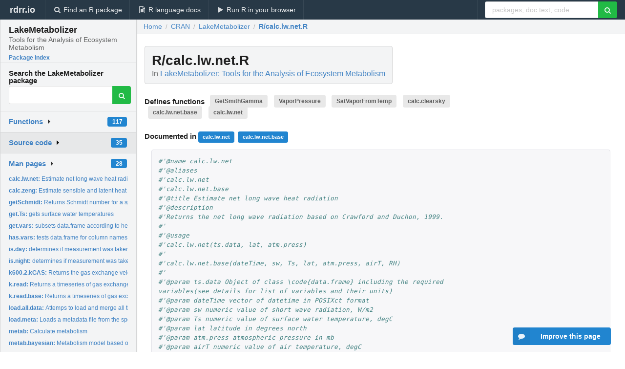

--- FILE ---
content_type: text/html; charset=utf-8
request_url: https://rdrr.io/cran/LakeMetabolizer/src/R/calc.lw.net.R
body_size: 90860
content:


<!DOCTYPE html>
<html lang="en">
  <head>
    <meta charset="utf-8">
    
    <script async src="https://www.googletagmanager.com/gtag/js?id=G-LRSBGK4Q35"></script>
<script>
  window.dataLayer = window.dataLayer || [];
  function gtag(){dataLayer.push(arguments);}
  gtag('js', new Date());

  gtag('config', 'G-LRSBGK4Q35');
</script>

    <meta http-equiv="X-UA-Compatible" content="IE=edge">
    <meta name="viewport" content="width=device-width, initial-scale=1, minimum-scale=1">
    <meta property="og:title" content="LakeMetabolizer source: R/calc.lw.net.R" />
    
      <meta name="description" content="R/calc.lw.net.R defines the following functions: GetSmithGamma VaporPressure SatVaporFromTemp calc.clearsky calc.lw.net.base calc.lw.net">
      <meta property="og:description" content="R/calc.lw.net.R defines the following functions: GetSmithGamma VaporPressure SatVaporFromTemp calc.clearsky calc.lw.net.base calc.lw.net"/>
    

    <link rel="icon" href="/favicon.ico">

    <link rel="canonical" href="https://rdrr.io/cran/LakeMetabolizer/src/R/calc.lw.net.R" />

    <link rel="search" type="application/opensearchdescription+xml" title="R Package Documentation" href="/opensearch.xml" />

    <!-- Hello from va2  -->

    <title>LakeMetabolizer source: R/calc.lw.net.R</title>

    <!-- HTML5 shim and Respond.js IE8 support of HTML5 elements and media queries -->
    <!--[if lt IE 9]>
      <script src="https://oss.maxcdn.com/html5shiv/3.7.2/html5shiv.min.js"></script>
      <script src="https://oss.maxcdn.com/respond/1.4.2/respond.min.js"></script>
    <![endif]-->

    
      
      
<link rel="stylesheet" href="/static/CACHE/css/dd7eaddf7db3.css" type="text/css" />

    

    
  <style>
    .hll { background-color: #ffffcc }
.pyg-c { color: #408080; font-style: italic } /* Comment */
.pyg-err { border: 1px solid #FF0000 } /* Error */
.pyg-k { color: #008000; font-weight: bold } /* Keyword */
.pyg-o { color: #666666 } /* Operator */
.pyg-ch { color: #408080; font-style: italic } /* Comment.Hashbang */
.pyg-cm { color: #408080; font-style: italic } /* Comment.Multiline */
.pyg-cp { color: #BC7A00 } /* Comment.Preproc */
.pyg-cpf { color: #408080; font-style: italic } /* Comment.PreprocFile */
.pyg-c1 { color: #408080; font-style: italic } /* Comment.Single */
.pyg-cs { color: #408080; font-style: italic } /* Comment.Special */
.pyg-gd { color: #A00000 } /* Generic.Deleted */
.pyg-ge { font-style: italic } /* Generic.Emph */
.pyg-gr { color: #FF0000 } /* Generic.Error */
.pyg-gh { color: #000080; font-weight: bold } /* Generic.Heading */
.pyg-gi { color: #00A000 } /* Generic.Inserted */
.pyg-go { color: #888888 } /* Generic.Output */
.pyg-gp { color: #000080; font-weight: bold } /* Generic.Prompt */
.pyg-gs { font-weight: bold } /* Generic.Strong */
.pyg-gu { color: #800080; font-weight: bold } /* Generic.Subheading */
.pyg-gt { color: #0044DD } /* Generic.Traceback */
.pyg-kc { color: #008000; font-weight: bold } /* Keyword.Constant */
.pyg-kd { color: #008000; font-weight: bold } /* Keyword.Declaration */
.pyg-kn { color: #008000; font-weight: bold } /* Keyword.Namespace */
.pyg-kp { color: #008000 } /* Keyword.Pseudo */
.pyg-kr { color: #008000; font-weight: bold } /* Keyword.Reserved */
.pyg-kt { color: #B00040 } /* Keyword.Type */
.pyg-m { color: #666666 } /* Literal.Number */
.pyg-s { color: #BA2121 } /* Literal.String */
.pyg-na { color: #7D9029 } /* Name.Attribute */
.pyg-nb { color: #008000 } /* Name.Builtin */
.pyg-nc { color: #0000FF; font-weight: bold } /* Name.Class */
.pyg-no { color: #880000 } /* Name.Constant */
.pyg-nd { color: #AA22FF } /* Name.Decorator */
.pyg-ni { color: #999999; font-weight: bold } /* Name.Entity */
.pyg-ne { color: #D2413A; font-weight: bold } /* Name.Exception */
.pyg-nf { color: #0000FF } /* Name.Function */
.pyg-nl { color: #A0A000 } /* Name.Label */
.pyg-nn { color: #0000FF; font-weight: bold } /* Name.Namespace */
.pyg-nt { color: #008000; font-weight: bold } /* Name.Tag */
.pyg-nv { color: #19177C } /* Name.Variable */
.pyg-ow { color: #AA22FF; font-weight: bold } /* Operator.Word */
.pyg-w { color: #bbbbbb } /* Text.Whitespace */
.pyg-mb { color: #666666 } /* Literal.Number.Bin */
.pyg-mf { color: #666666 } /* Literal.Number.Float */
.pyg-mh { color: #666666 } /* Literal.Number.Hex */
.pyg-mi { color: #666666 } /* Literal.Number.Integer */
.pyg-mo { color: #666666 } /* Literal.Number.Oct */
.pyg-sa { color: #BA2121 } /* Literal.String.Affix */
.pyg-sb { color: #BA2121 } /* Literal.String.Backtick */
.pyg-sc { color: #BA2121 } /* Literal.String.Char */
.pyg-dl { color: #BA2121 } /* Literal.String.Delimiter */
.pyg-sd { color: #BA2121; font-style: italic } /* Literal.String.Doc */
.pyg-s2 { color: #BA2121 } /* Literal.String.Double */
.pyg-se { color: #BB6622; font-weight: bold } /* Literal.String.Escape */
.pyg-sh { color: #BA2121 } /* Literal.String.Heredoc */
.pyg-si { color: #BB6688; font-weight: bold } /* Literal.String.Interpol */
.pyg-sx { color: #008000 } /* Literal.String.Other */
.pyg-sr { color: #BB6688 } /* Literal.String.Regex */
.pyg-s1 { color: #BA2121 } /* Literal.String.Single */
.pyg-ss { color: #19177C } /* Literal.String.Symbol */
.pyg-bp { color: #008000 } /* Name.Builtin.Pseudo */
.pyg-fm { color: #0000FF } /* Name.Function.Magic */
.pyg-vc { color: #19177C } /* Name.Variable.Class */
.pyg-vg { color: #19177C } /* Name.Variable.Global */
.pyg-vi { color: #19177C } /* Name.Variable.Instance */
.pyg-vm { color: #19177C } /* Name.Variable.Magic */
.pyg-il { color: #666666 } /* Literal.Number.Integer.Long */
  </style>


    
  </head>

  <body>
    <div class="ui darkblue top fixed inverted menu" role="navigation" itemscope itemtype="http://www.schema.org/SiteNavigationElement" style="height: 40px; z-index: 1000;">
      <a class="ui header item " href="/">rdrr.io<!-- <small>R Package Documentation</small>--></a>
      <a class='ui item ' href="/find/" itemprop="url"><i class='search icon'></i><span itemprop="name">Find an R package</span></a>
      <a class='ui item ' href="/r/" itemprop="url"><i class='file text outline icon'></i> <span itemprop="name">R language docs</span></a>
      <a class='ui item ' href="/snippets/" itemprop="url"><i class='play icon'></i> <span itemprop="name">Run R in your browser</span></a>

      <div class='right menu'>
        <form class='item' method='GET' action='/search'>
          <div class='ui right action input'>
            <input type='text' placeholder='packages, doc text, code...' size='24' name='q'>
            <button type="submit" class="ui green icon button"><i class='search icon'></i></button>
          </div>
        </form>
      </div>
    </div>

    
  



<div style='width: 280px; top: 24px; position: absolute;' class='ui vertical menu only-desktop bg-grey'>
  <a class='header  item' href='/cran/LakeMetabolizer/' style='padding-bottom: 4px'>
    <h3 class='ui header' style='margin-bottom: 4px'>
      LakeMetabolizer
      <div class='sub header'>Tools for the Analysis of Ecosystem Metabolism</div>
    </h3>
    <small style='padding: 0 0 16px 0px' class='fakelink'>Package index</small>
  </a>

  <form class='item' method='GET' action='/search'>
    <div class='sub header' style='margin-bottom: 4px'>Search the LakeMetabolizer package</div>
    <div class='ui action input' style='padding-right: 32px'>
      <input type='hidden' name='package' value='LakeMetabolizer'>
      <input type='hidden' name='repo' value='cran'>
      <input type='text' placeholder='' name='q'>
      <button type="submit" class="ui green icon button">
        <i class="search icon"></i>
      </button>
    </div>
  </form>

  

  <div class='ui floating dropdown item finder '>
  <b><a href='/cran/LakeMetabolizer/api/'>Functions</a></b> <div class='ui blue label'>117</div>
  <i class='caret right icon'></i>
  
  
  
</div>

  <div class='ui floating dropdown item finder active'>
  <b><a href='/cran/LakeMetabolizer/f/'>Source code</a></b> <div class='ui blue label'>35</div>
  <i class='caret right icon'></i>
  
  
  
</div>

  <div class='ui floating dropdown item finder '>
  <b><a href='/cran/LakeMetabolizer/man/'>Man pages</a></b> <div class='ui blue label'>28</div>
  <i class='caret right icon'></i>
  
    <small>
      <ul style='list-style-type: none; margin: 12px auto 0; line-height: 2.0; padding-left: 0px; padding-bottom: 8px;'>
        
          <li style='white-space: nowrap; text-overflow: clip; overflow: hidden;'><a href='/cran/LakeMetabolizer/man/calc.lw.net.html'><b>calc.lw.net: </b>Estimate net long wave heat radiation</a></li>
        
          <li style='white-space: nowrap; text-overflow: clip; overflow: hidden;'><a href='/cran/LakeMetabolizer/man/calc.zeng.html'><b>calc.zeng: </b>Estimate sensible and latent heat fluxes</a></li>
        
          <li style='white-space: nowrap; text-overflow: clip; overflow: hidden;'><a href='/cran/LakeMetabolizer/man/getSchmidt.html'><b>getSchmidt: </b>Returns Schmidt number for a specific gas at a given...</a></li>
        
          <li style='white-space: nowrap; text-overflow: clip; overflow: hidden;'><a href='/cran/LakeMetabolizer/man/get.Ts.html'><b>get.Ts: </b>gets surface water temperatures</a></li>
        
          <li style='white-space: nowrap; text-overflow: clip; overflow: hidden;'><a href='/cran/LakeMetabolizer/man/get.vars.html'><b>get.vars: </b>subsets data.frame according to header names</a></li>
        
          <li style='white-space: nowrap; text-overflow: clip; overflow: hidden;'><a href='/cran/LakeMetabolizer/man/has.vars.html'><b>has.vars: </b>tests data.frame for column names</a></li>
        
          <li style='white-space: nowrap; text-overflow: clip; overflow: hidden;'><a href='/cran/LakeMetabolizer/man/is.day.html'><b>is.day: </b>determines if measurement was taken during the daytime</a></li>
        
          <li style='white-space: nowrap; text-overflow: clip; overflow: hidden;'><a href='/cran/LakeMetabolizer/man/is.night.html'><b>is.night: </b>determines if measurement was taken during the night</a></li>
        
          <li style='white-space: nowrap; text-overflow: clip; overflow: hidden;'><a href='/cran/LakeMetabolizer/man/k600.2.kGAS.html'><b>k600.2.kGAS: </b>Returns the gas exchange velocity for gas of interest w/ no...</a></li>
        
          <li style='white-space: nowrap; text-overflow: clip; overflow: hidden;'><a href='/cran/LakeMetabolizer/man/k.read.html'><b>k.read: </b>Returns a timeseries of gas exchange velocity</a></li>
        
          <li style='white-space: nowrap; text-overflow: clip; overflow: hidden;'><a href='/cran/LakeMetabolizer/man/k.read.base.html'><b>k.read.base: </b>Returns a timeseries of gas exchange velocity</a></li>
        
          <li style='white-space: nowrap; text-overflow: clip; overflow: hidden;'><a href='/cran/LakeMetabolizer/man/load.all.data.html'><b>load.all.data: </b>Attemps to load and merge all timeseries data for a given...</a></li>
        
          <li style='white-space: nowrap; text-overflow: clip; overflow: hidden;'><a href='/cran/LakeMetabolizer/man/load.meta.html'><b>load.meta: </b>Loads a metadata file from the specified path</a></li>
        
          <li style='white-space: nowrap; text-overflow: clip; overflow: hidden;'><a href='/cran/LakeMetabolizer/man/metab.html'><b>metab: </b>Calculate metabolism</a></li>
        
          <li style='white-space: nowrap; text-overflow: clip; overflow: hidden;'><a href='/cran/LakeMetabolizer/man/metab.bayesian.html'><b>metab.bayesian: </b>Metabolism model based on a bayesian parameter estimation...</a></li>
        
          <li style='white-space: nowrap; text-overflow: clip; overflow: hidden;'><a href='/cran/LakeMetabolizer/man/metab.bookkeep.html'><b>metab.bookkeep: </b>Metabolism model based on simple day/night summation...</a></li>
        
          <li style='white-space: nowrap; text-overflow: clip; overflow: hidden;'><a href='/cran/LakeMetabolizer/man/metab.kalman.html'><b>metab.kalman: </b>Metabolism calculated from parameters estimated using a...</a></li>
        
          <li style='white-space: nowrap; text-overflow: clip; overflow: hidden;'><a href='/cran/LakeMetabolizer/man/metab.mle.html'><b>metab.mle: </b>Metabolism calculated from the maximum likelihood estimates...</a></li>
        
          <li style='white-space: nowrap; text-overflow: clip; overflow: hidden;'><a href='/cran/LakeMetabolizer/man/metab.ols.html'><b>metab.ols: </b>Metabolism model based on a ordinary least squares parameter...</a></li>
        
          <li style='white-space: nowrap; text-overflow: clip; overflow: hidden;'><a href='/cran/LakeMetabolizer/man/o2.at.sat.html'><b>o2.at.sat: </b>Calculates the equilibrium saturation concentration of oxygen...</a></li>
        
          <li style='white-space: nowrap; text-overflow: clip; overflow: hidden;'><a href='/cran/LakeMetabolizer/man/par.to.sw.html'><b>par.to.sw: </b>Convert PAR to shortwave</a></li>
        
          <li style='white-space: nowrap; text-overflow: clip; overflow: hidden;'><a href='/cran/LakeMetabolizer/man/rmv.vars.html'><b>rmv.vars: </b>subsets data.frame according to header names</a></li>
        
          <li style='white-space: nowrap; text-overflow: clip; overflow: hidden;'><a href='/cran/LakeMetabolizer/man/sun.rise.set.html'><b>sun.rise.set: </b>Calculates the time of sunrise and sunset</a></li>
        
          <li style='white-space: nowrap; text-overflow: clip; overflow: hidden;'><a href='/cran/LakeMetabolizer/man/sw.to.par.html'><b>sw.to.par: </b>Convert shortwave radiation to PAR</a></li>
        
          <li style='white-space: nowrap; text-overflow: clip; overflow: hidden;'><a href='/cran/LakeMetabolizer/man/temp.kalman.html'><b>temp.kalman: </b>Smooth temperature time series using a Kalman filter/...</a></li>
        
          <li style='white-space: nowrap; text-overflow: clip; overflow: hidden;'><a href='/cran/LakeMetabolizer/man/var.indx.html'><b>var.indx: </b>finds matching column names in data.frame</a></li>
        
          <li style='white-space: nowrap; text-overflow: clip; overflow: hidden;'><a href='/cran/LakeMetabolizer/man/watts.in.html'><b>watts.in: </b>Simple estimate of energy gained by a layer of water</a></li>
        
          <li style='white-space: nowrap; text-overflow: clip; overflow: hidden;'><a href='/cran/LakeMetabolizer/man/wind.scale.html'><b>wind.scale: </b>Wind Scaling U10 - exponential conversion to 10m wind speed</a></li>
        
        <li style='padding-top: 4px; padding-bottom: 0;'><a href='/cran/LakeMetabolizer/man/'><b>Browse all...</b></a></li>
      </ul>
    </small>
  
  
  
</div>


  

  
</div>



  <div class='desktop-pad' id='body-content'>
    <div class='ui fluid container bc-row'>
      <div class='ui breadcrumb' itemscope itemtype="http://schema.org/BreadcrumbList">
        <a class='section' href="/">Home</a>

        <div class='divider'> / </div>

        <span itemprop="itemListElement" itemscope itemtype="http://schema.org/ListItem">
          <a class='section' itemscope itemtype="http://schema.org/Thing" itemprop="item" id="https://rdrr.io/all/cran/" href="/all/cran/">
            <span itemprop="name">CRAN</span>
          </a>
          <meta itemprop="position" content="1" />
        </span>

        <div class='divider'> / </div>

        <span itemprop="itemListElement" itemscope itemtype="http://schema.org/ListItem">
          <a class='section' itemscope itemtype="http://schema.org/Thing" itemprop="item" id="https://rdrr.io/cran/LakeMetabolizer/" href="/cran/LakeMetabolizer/">
            <span itemprop="name">LakeMetabolizer</span>
          </a>
          <meta itemprop="position" content="2" />
        </span>

        <div class='divider'> / </div>

        <span itemprop="itemListElement" itemscope itemtype="http://schema.org/ListItem" class="active section">
          <a class='active section' itemscope itemtype="http://schema.org/Thing" itemprop="item" id="https://rdrr.io/cran/LakeMetabolizer/src/R/calc.lw.net.R" href="https://rdrr.io/cran/LakeMetabolizer/src/R/calc.lw.net.R">
            <span itemprop="name">R/calc.lw.net.R</span>
          </a>
          <meta itemprop="position" content="3" />
        </span>
      </div>
    </div>

    <div class="ui fluid container" style='padding: 0px 16px'>
      
        <div class='only-desktop' style='float: right; width: 300px; height: 600px;'><ins class="adsbygoogle"
style="display:block;min-width:120px;max-width:300px;width:100%;height:600px"
data-ad-client="ca-pub-6535703173049909"
data-ad-slot="9724778181"
data-ad-format="vertical"></ins></div>
      
      <h1 class='ui block header fit-content'>R/calc.lw.net.R
        <div class='sub header'>In <a href='/cran/LakeMetabolizer/'>LakeMetabolizer: Tools for the Analysis of Ecosystem Metabolism</a>
      </h1>

      
        <h4 class='ui header'>
          Defines functions 
          
            <a class='ui label' href='#sym-GetSmithGamma'>GetSmithGamma</a> 
          
            <a class='ui label' href='#sym-VaporPressure'>VaporPressure</a> 
          
            <a class='ui label' href='#sym-SatVaporFromTemp'>SatVaporFromTemp</a> 
          
            <a class='ui label' href='#sym-calc.clearsky'>calc.clearsky</a> 
          
            <a class='ui label' href='#sym-calc.lw.net.base'>calc.lw.net.base</a> 
          
            <a class='ui label' href='#sym-calc.lw.net'>calc.lw.net</a> 
          
        </h4>
      

      
        <h4>
          Documented in 
          
            <a class='ui small blue label' href='/cran/LakeMetabolizer/man/calc.lw.net.html'>calc.lw.net</a> 
          
            <a class='ui small blue label' href='/cran/LakeMetabolizer/man/calc.lw.net.html'>calc.lw.net.base</a> 
          
        </h4>
      

      <div class="highlight"><pre style="word-wrap: break-word; white-space: pre-wrap;"><span></span><span class="pyg-c1">#&#39;@name calc.lw.net</span>
<span class="pyg-c1">#&#39;@aliases </span>
<span class="pyg-c1">#&#39;calc.lw.net</span>
<span class="pyg-c1">#&#39;calc.lw.net.base</span>
<span class="pyg-c1">#&#39;@title Estimate net long wave heat radiation</span>
<span class="pyg-c1">#&#39;@description </span>
<span class="pyg-c1">#&#39;Returns the net long wave radiation based on Crawford and Duchon, 1999.</span>
<span class="pyg-c1">#&#39;</span>
<span class="pyg-c1">#&#39;@usage</span>
<span class="pyg-c1">#&#39;calc.lw.net(ts.data, lat, atm.press)</span>
<span class="pyg-c1">#&#39;</span>
<span class="pyg-c1">#&#39;calc.lw.net.base(dateTime, sw, Ts, lat, atm.press, airT, RH)</span>
<span class="pyg-c1">#&#39;</span>
<span class="pyg-c1">#&#39;@param ts.data Object of class \code{data.frame} including the required variables(see details for list of variables and their units)</span>
<span class="pyg-c1">#&#39;@param dateTime vector of datetime in POSIXct format</span>
<span class="pyg-c1">#&#39;@param sw numeric value of short wave radiation, W/m2</span>
<span class="pyg-c1">#&#39;@param Ts numeric value of surface water temperature, degC</span>
<span class="pyg-c1">#&#39;@param lat latitude in degrees north</span>
<span class="pyg-c1">#&#39;@param atm.press atmospheric pressure in mb</span>
<span class="pyg-c1">#&#39;@param airT numeric value of air temperature, degC</span>
<span class="pyg-c1">#&#39;@param RH numeric value of relative humidity, \%</span>
<span class="pyg-c1">#&#39;</span>
<span class="pyg-c1">#&#39;@return </span>
<span class="pyg-c1">#&#39;## for calc.lw.net.base</span>
<span class="pyg-c1">#&#39;</span>
<span class="pyg-c1">#&#39;A numeric value of net long wave heat flux in W/m^2</span>
<span class="pyg-c1">#&#39;</span>
<span class="pyg-c1">#&#39;## for calc.lw.net</span>
<span class="pyg-c1">#&#39;</span>
<span class="pyg-c1">#&#39;A data.frame with columns \code{datetime} and \code{lwnet} in W/m^2</span>
<span class="pyg-c1">#&#39;</span>
<span class="pyg-c1">#&#39;@keywords methods math</span>
<span class="pyg-c1">#&#39;@references</span>
<span class="pyg-c1">#&#39;Crawford, T.M., and Duchon, C.E. 1999. \emph{An improved parameterization for </span>
<span class="pyg-c1">#&#39;estimating effective atmospheric emissivity for use in calculating daytime </span>
<span class="pyg-c1">#&#39;downwelling longwave radiation}. Journal of Applied Meteorology 38: 474-480.</span>
<span class="pyg-c1">#&#39;@author</span>
<span class="pyg-c1">#&#39;R Iestyn Woolway</span>
<span class="pyg-c1">#&#39;Jordan S. Read</span>
<span class="pyg-c1">#&#39;Hilary Dugan</span>
<span class="pyg-c1">#&#39;Luke Winslow</span>
<span class="pyg-c1">#&#39;@seealso \code{\link{k.read}} and \code{\link{k.macIntyre}}</span>
<span class="pyg-c1">#&#39;@examples </span>
<span class="pyg-c1">#&#39;</span>
<span class="pyg-c1">#&#39;	## Base example</span>
<span class="pyg-c1">#&#39;dateTime &lt;- as.POSIXct(&quot;2013-12-30 23:00&quot;)</span>
<span class="pyg-c1">#&#39;Uz &lt;- 3</span>
<span class="pyg-c1">#&#39;airT &lt;- 20</span>
<span class="pyg-c1">#&#39;RH &lt;- 90</span>
<span class="pyg-c1">#&#39;sw &lt;- 800</span>
<span class="pyg-c1">#&#39;wndZ &lt;- 2</span>
<span class="pyg-c1">#&#39;Kd &lt;- 2</span>
<span class="pyg-c1">#&#39;lat &lt;- 54</span>
<span class="pyg-c1">#&#39;lake.area &lt;- 5000 </span>
<span class="pyg-c1">#&#39;atm.press &lt;- 1013</span>
<span class="pyg-c1">#&#39;Ts &lt;- 22</span>
<span class="pyg-c1">#&#39;calc.lw.net.base(dateTime,sw,Ts,lat,atm.press,airT,RH)</span>
<span class="pyg-c1">#&#39;</span>
<span class="pyg-c1">#&#39;## Example using timeseries in a data frame</span>
<span class="pyg-c1">#&#39;data.path = system.file(&#39;extdata&#39;, package=&quot;LakeMetabolizer&quot;)</span>
<span class="pyg-c1">#&#39;</span>
<span class="pyg-c1">#&#39;sp.data = load.all.data(&#39;sparkling&#39;, data.path)</span>
<span class="pyg-c1">#&#39;</span>
<span class="pyg-c1">#&#39;# Prep the input data</span>
<span class="pyg-c1">#&#39;ts.data	= sp.data$data #pull out just the timeseries data</span>
<span class="pyg-c1">#&#39;atm.press	= 1018</span>
<span class="pyg-c1">#&#39;lat	= sp.data$metadata$latitude</span>
<span class="pyg-c1">#&#39;</span>
<span class="pyg-c1">#&#39;lwnet = calc.lw.net(ts.data, lat, atm.press)</span>
<span class="pyg-c1">#&#39;plot(lwnet$datetime, lwnet$lwnet)</span>
<span class="pyg-c1">#&#39;</span>
<span class="pyg-c1">#&#39;@export</span>
<span class="pyg-n"><a id="sym-calc.lw.net" class="mini-popup" href="/cran/LakeMetabolizer/man/calc.lw.net.html" data-mini-url="/cran/LakeMetabolizer/man/calc.lw.net.minihtml">calc.lw.net</a></span> <span class="pyg-o">=</span> <span class="pyg-nf"><a id="sym-function" class="mini-popup" href="/r/base/function.html" data-mini-url="/r/base/function.minihtml">function</a></span><span class="pyg-p">(</span><span class="pyg-n">ts.data</span><span class="pyg-p">,</span> <span class="pyg-n">lat</span><span class="pyg-p">,</span> <span class="pyg-n">atm.press</span><span class="pyg-p">){</span>
  
  <span class="pyg-nf"><a id="sym-if" class="mini-popup" href="/r/base/Control.html" data-mini-url="/r/base/Control.minihtml">if</a></span><span class="pyg-p">(</span><span class="pyg-nf"><a id="sym-has.vars" class="mini-popup" href="/cran/LakeMetabolizer/man/has.vars.html" data-mini-url="/cran/LakeMetabolizer/man/has.vars.minihtml">has.vars</a></span><span class="pyg-p">(</span><span class="pyg-n">ts.data</span><span class="pyg-p">,</span> <span class="pyg-s">&#39;sw&#39;</span><span class="pyg-p">)){</span>
    <span class="pyg-n">sw</span> <span class="pyg-o">=</span> <span class="pyg-nf"><a id="sym-get.vars" class="mini-popup" href="/cran/LakeMetabolizer/man/get.vars.html" data-mini-url="/cran/LakeMetabolizer/man/get.vars.minihtml">get.vars</a></span><span class="pyg-p">(</span><span class="pyg-n">ts.data</span><span class="pyg-p">,</span> <span class="pyg-s">&#39;sw&#39;</span><span class="pyg-p">)</span>
  <span class="pyg-p">}</span><span class="pyg-n"><a id="sym-else" class="mini-popup" href="/r/base/Control.html" data-mini-url="/r/base/Control.minihtml">else</a></span> <span class="pyg-nf"><a id="sym-if" class="mini-popup" href="/r/base/Control.html" data-mini-url="/r/base/Control.minihtml">if</a></span><span class="pyg-p">(</span><span class="pyg-nf"><a id="sym-has.vars" class="mini-popup" href="/cran/LakeMetabolizer/man/has.vars.html" data-mini-url="/cran/LakeMetabolizer/man/has.vars.minihtml">has.vars</a></span><span class="pyg-p">(</span><span class="pyg-n">ts.data</span><span class="pyg-p">,</span><span class="pyg-s">&#39;par&#39;</span><span class="pyg-p">)){</span>
    <span class="pyg-n">sw</span> <span class="pyg-o">=</span> <span class="pyg-nf"><a id="sym-par.to.sw" class="mini-popup" href="/cran/LakeMetabolizer/man/par.to.sw.html" data-mini-url="/cran/LakeMetabolizer/man/par.to.sw.minihtml">par.to.sw</a></span><span class="pyg-p">(</span><span class="pyg-nf"><a id="sym-get.vars" class="mini-popup" href="/cran/LakeMetabolizer/man/get.vars.html" data-mini-url="/cran/LakeMetabolizer/man/get.vars.minihtml">get.vars</a></span><span class="pyg-p">(</span><span class="pyg-n">ts.data</span><span class="pyg-p">,</span> <span class="pyg-s">&#39;par&#39;</span><span class="pyg-p">))</span>
  <span class="pyg-p">}</span><span class="pyg-n"><a id="sym-else" class="mini-popup" href="/r/base/Control.html" data-mini-url="/r/base/Control.minihtml">else</a></span><span class="pyg-p">{</span>
    <span class="pyg-nf"><a id="sym-stop" class="mini-popup" href="/r/base/stop.html" data-mini-url="/r/base/stop.minihtml">stop</a></span><span class="pyg-p">(</span><span class="pyg-s">&#39;calc.lw.net needs PAR or SW in the supplied data.&#39;</span><span class="pyg-p">)</span>
  <span class="pyg-p">}</span>
  
  
  <span class="pyg-n">lw.calc</span> <span class="pyg-o">=</span> <span class="pyg-nf"><a id="sym-calc.lw.net.base" class="mini-popup" href="/cran/LakeMetabolizer/man/calc.lw.net.html" data-mini-url="/cran/LakeMetabolizer/man/calc.lw.net.minihtml">calc.lw.net.base</a></span><span class="pyg-p">(</span><span class="pyg-n">ts.data</span><span class="pyg-o">$</span><span class="pyg-n">datetime</span><span class="pyg-p">,</span> <span class="pyg-n">sw<a id="sym-[" class="mini-popup" href="/r/base/Extract.html" data-mini-url="/r/base/Extract.minihtml">[</a></span><span class="pyg-p">,</span><span class="pyg-m">2</span><span class="pyg-n">]</span><span class="pyg-p">,</span> <span class="pyg-nf"><a id="sym-get.vars" class="mini-popup" href="/cran/LakeMetabolizer/man/get.vars.html" data-mini-url="/cran/LakeMetabolizer/man/get.vars.minihtml">get.vars</a></span><span class="pyg-p">(</span><span class="pyg-n">ts.data</span><span class="pyg-p">,</span><span class="pyg-s">&#39;wtr&#39;</span><span class="pyg-p">)</span><span class="pyg-n"><a id="sym-[" class="mini-popup" href="/r/base/Extract.html" data-mini-url="/r/base/Extract.minihtml">[</a></span><span class="pyg-p">,</span><span class="pyg-m">2</span><span class="pyg-n">]</span><span class="pyg-p">,</span> <span class="pyg-n">lat</span><span class="pyg-p">,</span> <span class="pyg-n">atm.press</span><span class="pyg-p">,</span> 
                        <span class="pyg-nf"><a id="sym-get.vars" class="mini-popup" href="/cran/LakeMetabolizer/man/get.vars.html" data-mini-url="/cran/LakeMetabolizer/man/get.vars.minihtml">get.vars</a></span><span class="pyg-p">(</span><span class="pyg-n">ts.data</span><span class="pyg-p">,</span><span class="pyg-s">&#39;airt&#39;</span><span class="pyg-p">)</span><span class="pyg-n"><a id="sym-[" class="mini-popup" href="/r/base/Extract.html" data-mini-url="/r/base/Extract.minihtml">[</a></span><span class="pyg-p">,</span><span class="pyg-m">2</span><span class="pyg-n">]</span><span class="pyg-p">,</span> <span class="pyg-nf"><a id="sym-get.vars" class="mini-popup" href="/cran/LakeMetabolizer/man/get.vars.html" data-mini-url="/cran/LakeMetabolizer/man/get.vars.minihtml">get.vars</a></span><span class="pyg-p">(</span><span class="pyg-n">ts.data</span><span class="pyg-p">,</span><span class="pyg-s">&#39;rh&#39;</span><span class="pyg-p">)</span><span class="pyg-n"><a id="sym-[" class="mini-popup" href="/r/base/Extract.html" data-mini-url="/r/base/Extract.minihtml">[</a></span><span class="pyg-p">,</span><span class="pyg-m">2</span><span class="pyg-n">]</span><span class="pyg-p">)</span>
  
  <span class="pyg-nf"><a id="sym-return" class="mini-popup" href="/r/base/function.html" data-mini-url="/r/base/function.minihtml">return</a></span><span class="pyg-p">(</span><span class="pyg-nf"><a id="sym-data.frame" class="mini-popup" href="/r/base/data.frame.html" data-mini-url="/r/base/data.frame.minihtml">data.frame</a></span><span class="pyg-p">(</span><span class="pyg-n">datetime</span><span class="pyg-o">=</span><span class="pyg-n">ts.data</span><span class="pyg-o">$</span><span class="pyg-n">datetime</span><span class="pyg-p">,</span> <span class="pyg-n">lwnet</span><span class="pyg-o">=</span><span class="pyg-n">lw.calc</span><span class="pyg-p">))</span>
<span class="pyg-p">}</span>

<span class="pyg-c1">#&#39;@export</span>
<span class="pyg-n"><a id="sym-calc.lw.net.base" class="mini-popup" href="/cran/LakeMetabolizer/man/calc.lw.net.html" data-mini-url="/cran/LakeMetabolizer/man/calc.lw.net.minihtml">calc.lw.net.base</a></span> <span class="pyg-o">&lt;-</span> <span class="pyg-nf"><a id="sym-function" class="mini-popup" href="/r/base/function.html" data-mini-url="/r/base/function.minihtml">function</a></span><span class="pyg-p">(</span><span class="pyg-n">dateTime</span><span class="pyg-p">,</span><span class="pyg-n">sw</span><span class="pyg-p">,</span><span class="pyg-n">Ts</span><span class="pyg-p">,</span><span class="pyg-n">lat</span><span class="pyg-p">,</span><span class="pyg-n">atm.press</span><span class="pyg-p">,</span><span class="pyg-n">airT</span><span class="pyg-p">,</span><span class="pyg-n">RH</span><span class="pyg-p">){</span>
  
	<span class="pyg-nf"><a id="sym-if" class="mini-popup" href="/r/base/Control.html" data-mini-url="/r/base/Control.minihtml">if</a></span><span class="pyg-p">(</span><span class="pyg-o">!</span><span class="pyg-nf"><a id="sym-inherits" class="mini-popup" href="/r/base/class.html" data-mini-url="/r/base/class.minihtml">inherits</a></span><span class="pyg-p">(</span><span class="pyg-n">dateTime</span><span class="pyg-p">,</span> <span class="pyg-s">&quot;POSIXt&quot;</span><span class="pyg-p">)){</span>
		<span class="pyg-nf"><a id="sym-stop" class="mini-popup" href="/r/base/stop.html" data-mini-url="/r/base/stop.minihtml">stop</a></span><span class="pyg-p">(</span><span class="pyg-s">&#39;dateTime supplied to calc.lw.net must be of POSIXct class. See ?as.POSIXct&#39;</span><span class="pyg-p">)</span>
	<span class="pyg-p">}</span>
	
  <span class="pyg-c1"># estimate clear sky short wave radiation</span>
  <span class="pyg-n">clearsky</span> <span class="pyg-o">&lt;-</span> <span class="pyg-nf"><a id="sym-calc.clearsky" href="/cran/LakeMetabolizer/src/R/calc.lw.net.R">calc.clearsky</a></span><span class="pyg-p">(</span><span class="pyg-n">dateTime</span><span class="pyg-p">,</span><span class="pyg-n">lat</span><span class="pyg-p">,</span><span class="pyg-n">atm.press</span><span class="pyg-p">,</span><span class="pyg-n">airT</span><span class="pyg-p">,</span><span class="pyg-n">RH</span><span class="pyg-p">)</span>
  
  <span class="pyg-c1"># estimate cloud cover fraction from observed and clear sky short wave radiation</span>
  <span class="pyg-n">clf</span> <span class="pyg-o">&lt;-</span> <span class="pyg-m">1</span> <span class="pyg-o">-</span> <span class="pyg-p">(</span><span class="pyg-n">sw</span><span class="pyg-o">/</span><span class="pyg-n">clearsky</span><span class="pyg-p">)</span>
  <span class="pyg-n">clf[sw</span> <span class="pyg-o">==</span> <span class="pyg-m">0</span><span class="pyg-n">]</span> <span class="pyg-o">&lt;-</span> <span class="pyg-m">0</span>
  <span class="pyg-n">clf[clf</span><span class="pyg-o">&lt;</span><span class="pyg-m">0</span><span class="pyg-n">]</span> <span class="pyg-o">&lt;-</span> <span class="pyg-m">0</span>
  <span class="pyg-n">clf[clf</span> <span class="pyg-o">==</span> <span class="pyg-kc"><a id="sym-Inf" class="mini-popup" href="/r/base/is.finite.html" data-mini-url="/r/base/is.finite.minihtml">Inf</a></span><span class="pyg-n">]</span> <span class="pyg-o">&lt;-</span> <span class="pyg-m">0</span>
  <span class="pyg-n">clf[clf</span><span class="pyg-o">&gt;</span><span class="pyg-m">1</span><span class="pyg-n">]</span> <span class="pyg-o">&lt;-</span> <span class="pyg-m">1</span> 
  
  <span class="pyg-c1"># determine month of year</span>
  <span class="pyg-n">month</span> <span class="pyg-o">&lt;-</span> <span class="pyg-nf"><a id="sym-as.POSIXlt" class="mini-popup" href="/r/base/as.POSIXlt.html" data-mini-url="/r/base/as.POSIXlt.minihtml">as.POSIXlt</a></span><span class="pyg-p">(</span><span class="pyg-n">dateTime</span><span class="pyg-p">)</span><span class="pyg-o">$</span><span class="pyg-n">mon</span> <span class="pyg-o">+</span> <span class="pyg-m">1</span> <span class="pyg-c1">#extract month</span>
  
  <span class="pyg-c1"># estimate the vapor pressure of air</span>
  <span class="pyg-n"><a id="sym-SatVaporFromTemp" href="/cran/LakeMetabolizer/src/R/calc.lw.net.R">SatVaporFromTemp</a></span> <span class="pyg-o">&lt;-</span> <span class="pyg-nf"><a id="sym-function" class="mini-popup" href="/r/base/function.html" data-mini-url="/r/base/function.minihtml">function</a></span><span class="pyg-p">(</span><span class="pyg-n">airT</span><span class="pyg-p">){</span>    
    <span class="pyg-n">Kelvin</span> <span class="pyg-o">=</span> <span class="pyg-m">273.15</span>
    <span class="pyg-n">SatVapor</span> <span class="pyg-o">=</span> <span class="pyg-nf"><a id="sym-rep" class="mini-popup" href="/r/base/rep.html" data-mini-url="/r/base/rep.minihtml">rep</a></span><span class="pyg-p">(</span><span class="pyg-m">1</span><span class="pyg-o">:</span><span class="pyg-nf"><a id="sym-length" class="mini-popup" href="/r/base/length.html" data-mini-url="/r/base/length.minihtml">length</a></span><span class="pyg-p">(</span><span class="pyg-n">airT</span><span class="pyg-p">))</span>
    <span class="pyg-nf">for </span><span class="pyg-p">(</span><span class="pyg-n">i</span> <span class="pyg-n"><a id="sym-in" class="mini-popup" href="/r/base/Control.html" data-mini-url="/r/base/Control.minihtml">in</a></span> <span class="pyg-m">1</span><span class="pyg-o">:</span><span class="pyg-nf"><a id="sym-length" class="mini-popup" href="/r/base/length.html" data-mini-url="/r/base/length.minihtml">length</a></span><span class="pyg-p">(</span><span class="pyg-n">SatVapor</span><span class="pyg-p">)){</span>
      <span class="pyg-n">temp</span> <span class="pyg-o">=</span> <span class="pyg-nf"><a id="sym-exp" class="mini-popup" href="/r/base/Log.html" data-mini-url="/r/base/Log.minihtml">exp</a></span><span class="pyg-p">(</span><span class="pyg-m">53.67957</span> <span class="pyg-o">-</span> <span class="pyg-p">(</span><span class="pyg-m">6743.769</span><span class="pyg-o">/</span><span class="pyg-p">(</span><span class="pyg-n">airT[i]</span><span class="pyg-o">+</span><span class="pyg-n">Kelvin</span><span class="pyg-p">))</span><span class="pyg-o">-</span><span class="pyg-p">(</span><span class="pyg-m">4.8451</span><span class="pyg-o">*</span><span class="pyg-nf"><a id="sym-log" class="mini-popup" href="/r/base/Log.html" data-mini-url="/r/base/Log.minihtml">log</a></span><span class="pyg-p">(</span><span class="pyg-n">airT[i]</span><span class="pyg-o">+</span><span class="pyg-n">Kelvin</span><span class="pyg-p">)))</span>
      <span class="pyg-n">SatVapor[i]</span> <span class="pyg-o">=</span> <span class="pyg-n">temp</span>
    <span class="pyg-p">}</span>
    <span class="pyg-n">SatVapor</span> <span class="pyg-o">=</span> <span class="pyg-n">SatVapor</span><span class="pyg-o">/</span><span class="pyg-m">1000</span>
    <span class="pyg-nf"><a id="sym-return" class="mini-popup" href="/r/base/function.html" data-mini-url="/r/base/function.minihtml">return</a></span><span class="pyg-p">(</span><span class="pyg-n">SatVapor</span><span class="pyg-p">)</span>  
  <span class="pyg-p">}</span>
  <span class="pyg-n">es</span> <span class="pyg-o">&lt;-</span> <span class="pyg-m">1000</span><span class="pyg-o">*</span><span class="pyg-nf"><a id="sym-SatVaporFromTemp" href="/cran/LakeMetabolizer/src/R/calc.lw.net.R">SatVaporFromTemp</a></span><span class="pyg-p">(</span><span class="pyg-n">airT</span><span class="pyg-p">)</span>
  <span class="pyg-n">vp</span> <span class="pyg-o">&lt;-</span> <span class="pyg-p">(</span><span class="pyg-n">RH</span><span class="pyg-o">*</span><span class="pyg-m">0.01</span><span class="pyg-o">*</span><span class="pyg-n">es</span><span class="pyg-p">)</span>
  
  <span class="pyg-c1"># estimate incoming longwave radiation</span>
  <span class="pyg-n">T_k</span> <span class="pyg-o">&lt;-</span> <span class="pyg-m">273.13</span> <span class="pyg-o">+</span> <span class="pyg-n">airT</span>
  <span class="pyg-n">cl1</span> <span class="pyg-o">&lt;-</span> <span class="pyg-m">1</span><span class="pyg-o">-</span><span class="pyg-n">clf</span>
  <span class="pyg-n">cl2</span> <span class="pyg-o">&lt;-</span> <span class="pyg-m">1.22+0.06</span><span class="pyg-o">*</span><span class="pyg-nf"><a id="sym-sin" class="mini-popup" href="/r/base/Trig.html" data-mini-url="/r/base/Trig.minihtml">sin</a></span><span class="pyg-p">((</span><span class="pyg-n">month</span><span class="pyg-m">+2</span><span class="pyg-p">)</span><span class="pyg-o">*</span><span class="pyg-kc"><a id="sym-pi" class="mini-popup" href="/r/base/Constants.html" data-mini-url="/r/base/Constants.minihtml">pi</a></span><span class="pyg-o">/</span><span class="pyg-m">6</span><span class="pyg-p">)</span>
  <span class="pyg-n">cl3</span> <span class="pyg-o">&lt;-</span> <span class="pyg-n">vp</span><span class="pyg-o">/</span><span class="pyg-n">T_k</span>
  <span class="pyg-n">T_k1</span> <span class="pyg-o">&lt;-</span> <span class="pyg-n">T_k^4</span>
  <span class="pyg-n">S_B</span> <span class="pyg-o">&lt;-</span> <span class="pyg-m">5.67E-8</span> <span class="pyg-c1"># Stefan-Boltzman constant (K is used)</span>
  <span class="pyg-n">LWin</span> <span class="pyg-o">&lt;-</span> <span class="pyg-n">T_k1</span><span class="pyg-o">*</span><span class="pyg-p">(</span><span class="pyg-n">clf</span><span class="pyg-o">+</span><span class="pyg-n">cl1</span><span class="pyg-o">*</span><span class="pyg-n">cl2</span><span class="pyg-o">*</span><span class="pyg-n">cl3</span><span class="pyg-nf"><a id="sym-^" class="mini-popup" href="/r/base/Arithmetic.html" data-mini-url="/r/base/Arithmetic.minihtml">^</a></span><span class="pyg-p">(</span><span class="pyg-m">1</span><span class="pyg-o">/</span><span class="pyg-m">7</span><span class="pyg-p">))</span><span class="pyg-o">*</span><span class="pyg-n">S_B</span>
  
  <span class="pyg-c1"># estimate outgoing longwave radiation</span>
  <span class="pyg-n">Tks</span> <span class="pyg-o">&lt;-</span> <span class="pyg-n">Ts</span> <span class="pyg-o">+</span> <span class="pyg-m">273.13</span>
  <span class="pyg-n">emiss</span> <span class="pyg-o">&lt;-</span> <span class="pyg-m">0.972</span>
  <span class="pyg-n">LWo</span> <span class="pyg-o">&lt;-</span> <span class="pyg-n">S_B</span><span class="pyg-o">*</span><span class="pyg-n">emiss</span><span class="pyg-o">*</span><span class="pyg-n">Tks^4</span>
  <span class="pyg-n">lwnet</span> <span class="pyg-o">&lt;-</span> <span class="pyg-n">LWin</span><span class="pyg-o">-</span><span class="pyg-n">LWo</span>
  
  <span class="pyg-nf"><a id="sym-return" class="mini-popup" href="/r/base/function.html" data-mini-url="/r/base/function.minihtml">return</a></span><span class="pyg-p">(</span><span class="pyg-nf"><a id="sym-as.numeric" class="mini-popup" href="/r/base/numeric.html" data-mini-url="/r/base/numeric.minihtml">as.numeric</a></span><span class="pyg-p">(</span><span class="pyg-n">lwnet</span><span class="pyg-p">))</span>     
<span class="pyg-p">}</span> 

<span class="pyg-n"><a id="sym-calc.clearsky" href="/cran/LakeMetabolizer/src/R/calc.lw.net.R">calc.clearsky</a></span> <span class="pyg-o">&lt;-</span> <span class="pyg-nf"><a id="sym-function" class="mini-popup" href="/r/base/function.html" data-mini-url="/r/base/function.minihtml">function</a></span><span class="pyg-p">(</span><span class="pyg-n">dateTime</span><span class="pyg-p">,</span><span class="pyg-n">lat</span><span class="pyg-p">,</span><span class="pyg-n">atm.press</span><span class="pyg-p">,</span><span class="pyg-n">airT</span><span class="pyg-p">,</span><span class="pyg-n">RH</span><span class="pyg-p">){</span>
  
  <span class="pyg-c1">#if inputs are not defined</span>
  <span class="pyg-c1">#assume RH=%, convert to fraction</span>
  <span class="pyg-nf">if </span><span class="pyg-p">(</span><span class="pyg-nf"><a id="sym-missing" class="mini-popup" href="/r/base/missing.html" data-mini-url="/r/base/missing.minihtml">missing</a></span><span class="pyg-p">(</span><span class="pyg-n">atm.press</span><span class="pyg-p">)){</span><span class="pyg-n">atm.press</span> <span class="pyg-o">&lt;-</span> <span class="pyg-m">1013</span><span class="pyg-p">}</span>
  <span class="pyg-nf">if </span><span class="pyg-p">(</span><span class="pyg-nf"><a id="sym-missing" class="mini-popup" href="/r/base/missing.html" data-mini-url="/r/base/missing.minihtml">missing</a></span><span class="pyg-p">(</span><span class="pyg-n">airT</span><span class="pyg-p">)){</span><span class="pyg-n">airT</span> <span class="pyg-o">&lt;-</span> <span class="pyg-m">20</span><span class="pyg-p">}</span>
  <span class="pyg-nf">if </span><span class="pyg-p">(</span><span class="pyg-nf"><a id="sym-missing" class="mini-popup" href="/r/base/missing.html" data-mini-url="/r/base/missing.minihtml">missing</a></span><span class="pyg-p">(</span><span class="pyg-n">RH</span><span class="pyg-p">)){</span><span class="pyg-n">RH</span> <span class="pyg-o">&lt;-</span> <span class="pyg-m">0.7</span><span class="pyg-p">}</span><span class="pyg-n"><a id="sym-else" class="mini-popup" href="/r/base/Control.html" data-mini-url="/r/base/Control.minihtml">else</a></span><span class="pyg-p">{</span><span class="pyg-n">RH</span> <span class="pyg-o">&lt;-</span> <span class="pyg-n">RH</span><span class="pyg-o">*</span><span class="pyg-m">0.01</span><span class="pyg-p">}</span>
  
  <span class="pyg-c1">#resize vectors</span>
  <span class="pyg-nf"><a id="sym-if" class="mini-popup" href="/r/base/Control.html" data-mini-url="/r/base/Control.minihtml">if</a></span><span class="pyg-p">(</span><span class="pyg-nf"><a id="sym-length" class="mini-popup" href="/r/base/length.html" data-mini-url="/r/base/length.minihtml">length</a></span><span class="pyg-p">(</span><span class="pyg-n">dateTime</span><span class="pyg-p">)</span><span class="pyg-o">&gt;</span><span class="pyg-nf"><a id="sym-length" class="mini-popup" href="/r/base/length.html" data-mini-url="/r/base/length.minihtml">length</a></span><span class="pyg-p">(</span><span class="pyg-n">lat</span><span class="pyg-p">))</span> <span class="pyg-p">{</span>
    <span class="pyg-n">lat.vec</span> <span class="pyg-o">&lt;-</span> <span class="pyg-nf"><a id="sym-rep" class="mini-popup" href="/r/base/rep.html" data-mini-url="/r/base/rep.minihtml">rep</a></span><span class="pyg-p">(</span><span class="pyg-m">1</span><span class="pyg-p">,</span><span class="pyg-nf"><a id="sym-length" class="mini-popup" href="/r/base/length.html" data-mini-url="/r/base/length.minihtml">length</a></span><span class="pyg-p">(</span><span class="pyg-n">dateTime</span><span class="pyg-p">))</span><span class="pyg-o">*</span><span class="pyg-n">lat</span>
  <span class="pyg-p">}</span> <span class="pyg-n"><a id="sym-else" class="mini-popup" href="/r/base/Control.html" data-mini-url="/r/base/Control.minihtml">else</a></span> <span class="pyg-p">{</span>
    <span class="pyg-n">lat.vec</span> <span class="pyg-o">&lt;-</span> <span class="pyg-nf"><a id="sym-matrix" class="mini-popup" href="/r/base/matrix.html" data-mini-url="/r/base/matrix.minihtml">matrix</a></span><span class="pyg-p">(</span><span class="pyg-n">lat</span><span class="pyg-p">,</span><span class="pyg-nf"><a id="sym-length" class="mini-popup" href="/r/base/length.html" data-mini-url="/r/base/length.minihtml">length</a></span><span class="pyg-p">(</span><span class="pyg-n">lat</span><span class="pyg-p">),</span><span class="pyg-m">1</span><span class="pyg-p">)</span>
  <span class="pyg-p">}</span>
  <span class="pyg-nf"><a id="sym-if" class="mini-popup" href="/r/base/Control.html" data-mini-url="/r/base/Control.minihtml">if</a></span><span class="pyg-p">(</span><span class="pyg-nf"><a id="sym-length" class="mini-popup" href="/r/base/length.html" data-mini-url="/r/base/length.minihtml">length</a></span><span class="pyg-p">(</span><span class="pyg-n">dateTime</span><span class="pyg-p">)</span><span class="pyg-o">&gt;</span><span class="pyg-nf"><a id="sym-length" class="mini-popup" href="/r/base/length.html" data-mini-url="/r/base/length.minihtml">length</a></span><span class="pyg-p">(</span><span class="pyg-n">atm.press</span><span class="pyg-p">))</span> <span class="pyg-p">{</span>
    <span class="pyg-n">atm.press</span> <span class="pyg-o">&lt;-</span> <span class="pyg-nf"><a id="sym-rep" class="mini-popup" href="/r/base/rep.html" data-mini-url="/r/base/rep.minihtml">rep</a></span><span class="pyg-p">(</span><span class="pyg-m">1</span><span class="pyg-p">,</span><span class="pyg-nf"><a id="sym-length" class="mini-popup" href="/r/base/length.html" data-mini-url="/r/base/length.minihtml">length</a></span><span class="pyg-p">(</span><span class="pyg-n">dateTime</span><span class="pyg-p">))</span><span class="pyg-o">*</span><span class="pyg-n">atm.press</span>
  <span class="pyg-p">}</span> <span class="pyg-n"><a id="sym-else" class="mini-popup" href="/r/base/Control.html" data-mini-url="/r/base/Control.minihtml">else</a></span> <span class="pyg-p">{</span>
    <span class="pyg-n">atm.press</span> <span class="pyg-o">&lt;-</span> <span class="pyg-nf"><a id="sym-matrix" class="mini-popup" href="/r/base/matrix.html" data-mini-url="/r/base/matrix.minihtml">matrix</a></span><span class="pyg-p">(</span><span class="pyg-n">atm.press</span><span class="pyg-p">,</span><span class="pyg-nf"><a id="sym-length" class="mini-popup" href="/r/base/length.html" data-mini-url="/r/base/length.minihtml">length</a></span><span class="pyg-p">(</span><span class="pyg-n">atm.press</span><span class="pyg-p">),</span><span class="pyg-m">1</span><span class="pyg-p">)</span>
  <span class="pyg-p">}</span>
  <span class="pyg-nf"><a id="sym-if" class="mini-popup" href="/r/base/Control.html" data-mini-url="/r/base/Control.minihtml">if</a></span><span class="pyg-p">(</span><span class="pyg-nf"><a id="sym-length" class="mini-popup" href="/r/base/length.html" data-mini-url="/r/base/length.minihtml">length</a></span><span class="pyg-p">(</span><span class="pyg-n">dateTime</span><span class="pyg-p">)</span><span class="pyg-o">&gt;</span><span class="pyg-nf"><a id="sym-length" class="mini-popup" href="/r/base/length.html" data-mini-url="/r/base/length.minihtml">length</a></span><span class="pyg-p">(</span><span class="pyg-n">airT</span><span class="pyg-p">))</span> <span class="pyg-p">{</span>
    <span class="pyg-n">airT</span> <span class="pyg-o">&lt;-</span> <span class="pyg-nf"><a id="sym-rep" class="mini-popup" href="/r/base/rep.html" data-mini-url="/r/base/rep.minihtml">rep</a></span><span class="pyg-p">(</span><span class="pyg-m">1</span><span class="pyg-p">,</span><span class="pyg-nf"><a id="sym-length" class="mini-popup" href="/r/base/length.html" data-mini-url="/r/base/length.minihtml">length</a></span><span class="pyg-p">(</span><span class="pyg-n">dateTime</span><span class="pyg-p">))</span><span class="pyg-o">*</span><span class="pyg-n">airT</span>
  <span class="pyg-p">}</span> <span class="pyg-n"><a id="sym-else" class="mini-popup" href="/r/base/Control.html" data-mini-url="/r/base/Control.minihtml">else</a></span> <span class="pyg-p">{</span>
    <span class="pyg-n">airT</span> <span class="pyg-o">&lt;-</span> <span class="pyg-nf"><a id="sym-matrix" class="mini-popup" href="/r/base/matrix.html" data-mini-url="/r/base/matrix.minihtml">matrix</a></span><span class="pyg-p">(</span><span class="pyg-n">airT</span><span class="pyg-p">,</span><span class="pyg-nf"><a id="sym-length" class="mini-popup" href="/r/base/length.html" data-mini-url="/r/base/length.minihtml">length</a></span><span class="pyg-p">(</span><span class="pyg-n">airT</span><span class="pyg-p">),</span><span class="pyg-m">1</span><span class="pyg-p">)</span>
  <span class="pyg-p">}</span>
  <span class="pyg-nf"><a id="sym-if" class="mini-popup" href="/r/base/Control.html" data-mini-url="/r/base/Control.minihtml">if</a></span><span class="pyg-p">(</span><span class="pyg-nf"><a id="sym-length" class="mini-popup" href="/r/base/length.html" data-mini-url="/r/base/length.minihtml">length</a></span><span class="pyg-p">(</span><span class="pyg-n">dateTime</span><span class="pyg-p">)</span><span class="pyg-o">&gt;</span><span class="pyg-nf"><a id="sym-length" class="mini-popup" href="/r/base/length.html" data-mini-url="/r/base/length.minihtml">length</a></span><span class="pyg-p">(</span><span class="pyg-n">RH</span><span class="pyg-p">))</span> <span class="pyg-p">{</span>
    <span class="pyg-n">RH</span> <span class="pyg-o">&lt;-</span> <span class="pyg-nf"><a id="sym-rep" class="mini-popup" href="/r/base/rep.html" data-mini-url="/r/base/rep.minihtml">rep</a></span><span class="pyg-p">(</span><span class="pyg-m">1</span><span class="pyg-p">,</span><span class="pyg-nf"><a id="sym-length" class="mini-popup" href="/r/base/length.html" data-mini-url="/r/base/length.minihtml">length</a></span><span class="pyg-p">(</span><span class="pyg-n">dateTime</span><span class="pyg-p">))</span><span class="pyg-o">*</span><span class="pyg-n">RH</span>
  <span class="pyg-p">}</span> <span class="pyg-n"><a id="sym-else" class="mini-popup" href="/r/base/Control.html" data-mini-url="/r/base/Control.minihtml">else</a></span> <span class="pyg-p">{</span>
    <span class="pyg-n">RH</span> <span class="pyg-o">&lt;-</span> <span class="pyg-nf"><a id="sym-matrix" class="mini-popup" href="/r/base/matrix.html" data-mini-url="/r/base/matrix.minihtml">matrix</a></span><span class="pyg-p">(</span><span class="pyg-n">RH</span><span class="pyg-p">,</span><span class="pyg-nf"><a id="sym-length" class="mini-popup" href="/r/base/length.html" data-mini-url="/r/base/length.minihtml">length</a></span><span class="pyg-p">(</span><span class="pyg-n">RH</span><span class="pyg-p">),</span><span class="pyg-m">1</span><span class="pyg-p">)</span>
  <span class="pyg-p">}</span>
  
  <span class="pyg-n">t_noon</span> <span class="pyg-o">=</span> <span class="pyg-m">12.5</span><span class="pyg-p">;</span>          <span class="pyg-c1">#solar noon (actually will depend on timezone)</span>
  <span class="pyg-n">n</span> <span class="pyg-o">=</span> <span class="pyg-nf"><a id="sym-as.POSIXlt" class="mini-popup" href="/r/base/as.POSIXlt.html" data-mini-url="/r/base/as.POSIXlt.minihtml">as.POSIXlt</a></span><span class="pyg-p">(</span><span class="pyg-n">dateTime</span><span class="pyg-p">)</span><span class="pyg-o">$</span><span class="pyg-n">yday</span><span class="pyg-m">+1</span> <span class="pyg-c1">#julian day</span>
  <span class="pyg-n"><a id="sym-t" class="mini-popup" href="/r/base/t.html" data-mini-url="/r/base/t.minihtml">t</a></span> <span class="pyg-o">=</span> <span class="pyg-nf"><a id="sym-as.POSIXlt" class="mini-popup" href="/r/base/as.POSIXlt.html" data-mini-url="/r/base/as.POSIXlt.minihtml">as.POSIXlt</a></span><span class="pyg-p">(</span><span class="pyg-n">dateTime</span><span class="pyg-p">)</span><span class="pyg-o">$</span><span class="pyg-n">hour</span> <span class="pyg-c1"># time (hours)</span>
  
  <span class="pyg-n">cosN</span> <span class="pyg-o">=</span> <span class="pyg-m">1+0.034</span><span class="pyg-o">*</span><span class="pyg-nf"><a id="sym-cos" class="mini-popup" href="/r/base/Trig.html" data-mini-url="/r/base/Trig.minihtml">cos</a></span><span class="pyg-p">(</span><span class="pyg-m">2</span><span class="pyg-o">*</span><span class="pyg-kc"><a id="sym-pi" class="mini-popup" href="/r/base/Constants.html" data-mini-url="/r/base/Constants.minihtml">pi</a></span><span class="pyg-o">*</span><span class="pyg-p">(</span><span class="pyg-n">n</span><span class="pyg-m">-1</span><span class="pyg-p">)</span><span class="pyg-o">/</span><span class="pyg-m">365</span><span class="pyg-p">)</span>
  <span class="pyg-n">I0</span> <span class="pyg-o">=</span> <span class="pyg-m">1353</span><span class="pyg-o">*</span><span class="pyg-p">(</span><span class="pyg-n">cosN^2</span><span class="pyg-p">)</span>    <span class="pyg-c1"># Meyers &amp; Dale 1983</span>
  
  <span class="pyg-n">H</span> <span class="pyg-o">=</span> <span class="pyg-p">(</span><span class="pyg-kc"><a id="sym-pi" class="mini-popup" href="/r/base/Constants.html" data-mini-url="/r/base/Constants.minihtml">pi</a></span><span class="pyg-o">/</span><span class="pyg-m">12</span><span class="pyg-p">)</span><span class="pyg-o">*</span><span class="pyg-p">(</span><span class="pyg-n">t_noon</span><span class="pyg-o">-</span><span class="pyg-n"><a id="sym-t" class="mini-popup" href="/r/base/t.html" data-mini-url="/r/base/t.minihtml">t</a></span><span class="pyg-p">)</span>   <span class="pyg-c1"># t_noon is solar noon, t is the local solar time</span>
  <span class="pyg-c1">#eg) t = 12.5 and H = 0 at local solar noon</span>
  
  <span class="pyg-n"><a id="sym-sigma" class="mini-popup" href="/r/stats/sigma.html" data-mini-url="/r/stats/sigma.minihtml">sigma</a></span> <span class="pyg-o">=</span> <span class="pyg-m">180</span><span class="pyg-o">/</span><span class="pyg-kc"><a id="sym-pi" class="mini-popup" href="/r/base/Constants.html" data-mini-url="/r/base/Constants.minihtml">pi</a></span><span class="pyg-o">*</span><span class="pyg-p">(</span><span class="pyg-m">0.006918-.399912</span><span class="pyg-o">*</span><span class="pyg-nf"><a id="sym-cos" class="mini-popup" href="/r/base/Trig.html" data-mini-url="/r/base/Trig.minihtml">cos</a></span><span class="pyg-p">(</span><span class="pyg-m">2</span><span class="pyg-o">*</span><span class="pyg-kc"><a id="sym-pi" class="mini-popup" href="/r/base/Constants.html" data-mini-url="/r/base/Constants.minihtml">pi</a></span><span class="pyg-o">/</span><span class="pyg-m">365</span><span class="pyg-o">*</span><span class="pyg-p">(</span><span class="pyg-n">n</span><span class="pyg-m">-1</span><span class="pyg-p">))</span><span class="pyg-m">+0.070257</span><span class="pyg-o">*</span>
                    <span class="pyg-nf"><a id="sym-sin" class="mini-popup" href="/r/base/Trig.html" data-mini-url="/r/base/Trig.minihtml">sin</a></span><span class="pyg-p">(</span><span class="pyg-m">2</span><span class="pyg-o">*</span><span class="pyg-kc"><a id="sym-pi" class="mini-popup" href="/r/base/Constants.html" data-mini-url="/r/base/Constants.minihtml">pi</a></span><span class="pyg-o">/</span><span class="pyg-m">365</span><span class="pyg-o">*</span><span class="pyg-p">(</span><span class="pyg-n">n</span><span class="pyg-m">-1</span><span class="pyg-p">))</span><span class="pyg-m">-.006758</span><span class="pyg-o">*</span><span class="pyg-nf"><a id="sym-cos" class="mini-popup" href="/r/base/Trig.html" data-mini-url="/r/base/Trig.minihtml">cos</a></span><span class="pyg-p">(</span><span class="pyg-m">4</span><span class="pyg-o">*</span><span class="pyg-kc"><a id="sym-pi" class="mini-popup" href="/r/base/Constants.html" data-mini-url="/r/base/Constants.minihtml">pi</a></span><span class="pyg-o">/</span><span class="pyg-m">365</span><span class="pyg-o">*</span><span class="pyg-p">(</span><span class="pyg-n">n</span><span class="pyg-m">-1</span><span class="pyg-p">))</span><span class="pyg-o">+</span>
                    <span class="pyg-m">0.000907</span><span class="pyg-o">*</span><span class="pyg-nf"><a id="sym-sin" class="mini-popup" href="/r/base/Trig.html" data-mini-url="/r/base/Trig.minihtml">sin</a></span><span class="pyg-p">(</span><span class="pyg-m">4</span><span class="pyg-o">*</span><span class="pyg-kc"><a id="sym-pi" class="mini-popup" href="/r/base/Constants.html" data-mini-url="/r/base/Constants.minihtml">pi</a></span><span class="pyg-o">/</span><span class="pyg-m">365</span><span class="pyg-o">*</span><span class="pyg-p">(</span><span class="pyg-n">n</span><span class="pyg-m">-1</span><span class="pyg-p">))</span><span class="pyg-m">-0.002697</span><span class="pyg-o">*</span><span class="pyg-nf"><a id="sym-cos" class="mini-popup" href="/r/base/Trig.html" data-mini-url="/r/base/Trig.minihtml">cos</a></span><span class="pyg-p">(</span><span class="pyg-m">6</span><span class="pyg-o">*</span><span class="pyg-kc"><a id="sym-pi" class="mini-popup" href="/r/base/Constants.html" data-mini-url="/r/base/Constants.minihtml">pi</a></span><span class="pyg-o">/</span><span class="pyg-m">365</span><span class="pyg-o">*</span><span class="pyg-p">(</span><span class="pyg-n">n</span><span class="pyg-m">-1</span><span class="pyg-p">))</span><span class="pyg-o">+</span>
                    <span class="pyg-m">0.00148</span><span class="pyg-o">*</span><span class="pyg-nf"><a id="sym-sin" class="mini-popup" href="/r/base/Trig.html" data-mini-url="/r/base/Trig.minihtml">sin</a></span><span class="pyg-p">(</span><span class="pyg-m">6</span><span class="pyg-o">*</span><span class="pyg-kc"><a id="sym-pi" class="mini-popup" href="/r/base/Constants.html" data-mini-url="/r/base/Constants.minihtml">pi</a></span><span class="pyg-o">/</span><span class="pyg-m">365</span><span class="pyg-o">*</span><span class="pyg-p">(</span><span class="pyg-n">n</span><span class="pyg-m">-1</span><span class="pyg-p">)))</span>  
  
  
  <span class="pyg-c1">#- - cosine of solar zenith angle - -</span>
  <span class="pyg-n">sin1</span> <span class="pyg-o">=</span> <span class="pyg-nf"><a id="sym-sin" class="mini-popup" href="/r/base/Trig.html" data-mini-url="/r/base/Trig.minihtml">sin</a></span><span class="pyg-p">(</span><span class="pyg-n">lat.vec</span><span class="pyg-o">*</span><span class="pyg-m">2</span><span class="pyg-o">*</span><span class="pyg-kc"><a id="sym-pi" class="mini-popup" href="/r/base/Constants.html" data-mini-url="/r/base/Constants.minihtml">pi</a></span><span class="pyg-o">/</span><span class="pyg-m">360</span><span class="pyg-p">);</span>
  <span class="pyg-n">sin2</span> <span class="pyg-o">=</span> <span class="pyg-nf"><a id="sym-sin" class="mini-popup" href="/r/base/Trig.html" data-mini-url="/r/base/Trig.minihtml">sin</a></span><span class="pyg-p">(</span><span class="pyg-n"><a id="sym-sigma" class="mini-popup" href="/r/stats/sigma.html" data-mini-url="/r/stats/sigma.minihtml">sigma</a></span><span class="pyg-o">*</span><span class="pyg-m">2</span><span class="pyg-o">*</span><span class="pyg-kc"><a id="sym-pi" class="mini-popup" href="/r/base/Constants.html" data-mini-url="/r/base/Constants.minihtml">pi</a></span><span class="pyg-o">/</span><span class="pyg-m">360</span><span class="pyg-p">);</span>
  <span class="pyg-n">cos1</span> <span class="pyg-o">=</span> <span class="pyg-nf"><a id="sym-cos" class="mini-popup" href="/r/base/Trig.html" data-mini-url="/r/base/Trig.minihtml">cos</a></span><span class="pyg-p">(</span><span class="pyg-n">lat.vec</span><span class="pyg-o">*</span><span class="pyg-m">2</span><span class="pyg-o">*</span><span class="pyg-kc"><a id="sym-pi" class="mini-popup" href="/r/base/Constants.html" data-mini-url="/r/base/Constants.minihtml">pi</a></span><span class="pyg-o">/</span><span class="pyg-m">360</span><span class="pyg-p">);</span>
  <span class="pyg-n">cos2</span> <span class="pyg-o">=</span> <span class="pyg-nf"><a id="sym-cos" class="mini-popup" href="/r/base/Trig.html" data-mini-url="/r/base/Trig.minihtml">cos</a></span><span class="pyg-p">(</span><span class="pyg-n"><a id="sym-sigma" class="mini-popup" href="/r/stats/sigma.html" data-mini-url="/r/stats/sigma.minihtml">sigma</a></span><span class="pyg-o">*</span><span class="pyg-m">2</span><span class="pyg-o">*</span><span class="pyg-kc"><a id="sym-pi" class="mini-popup" href="/r/base/Constants.html" data-mini-url="/r/base/Constants.minihtml">pi</a></span><span class="pyg-o">/</span><span class="pyg-m">360</span><span class="pyg-p">);</span>
  <span class="pyg-n">cos3</span> <span class="pyg-o">=</span> <span class="pyg-nf"><a id="sym-cos" class="mini-popup" href="/r/base/Trig.html" data-mini-url="/r/base/Trig.minihtml">cos</a></span><span class="pyg-p">(</span><span class="pyg-n">H</span><span class="pyg-p">);</span>
  <span class="pyg-n">cosZ</span> <span class="pyg-o">=</span> <span class="pyg-n">sin1</span><span class="pyg-o">*</span><span class="pyg-n">sin2</span><span class="pyg-o">+</span><span class="pyg-n">cos1</span><span class="pyg-o">*</span><span class="pyg-n">cos2</span><span class="pyg-o">*</span><span class="pyg-n">cos3</span>
  
  <span class="pyg-n">p</span><span class="pyg-o">=</span><span class="pyg-n">atm.press</span> <span class="pyg-c1">#in millibars</span>
  <span class="pyg-n">m1</span><span class="pyg-o">=</span><span class="pyg-m">1224</span><span class="pyg-o">*</span><span class="pyg-n">cosZ</span><span class="pyg-o">*</span><span class="pyg-n">cosZ</span><span class="pyg-m">+1</span>
  <span class="pyg-n">m</span><span class="pyg-o">=</span><span class="pyg-m">35</span><span class="pyg-o">*</span><span class="pyg-n">m1</span><span class="pyg-nf"><a id="sym-^" class="mini-popup" href="/r/base/Arithmetic.html" data-mini-url="/r/base/Arithmetic.minihtml">^</a></span><span class="pyg-p">(</span><span class="pyg-m">-0.5</span><span class="pyg-p">)</span> <span class="pyg-c1">#optical air mass at p=1013 mb</span>
  <span class="pyg-n">Tr1</span> <span class="pyg-o">=</span> <span class="pyg-n">m</span><span class="pyg-o">*</span><span class="pyg-p">(</span><span class="pyg-m">0.000949</span><span class="pyg-o">*</span><span class="pyg-n">p</span><span class="pyg-m">+0.051</span><span class="pyg-p">)</span>
  <span class="pyg-n">T_rT_pg</span> <span class="pyg-o">=</span> <span class="pyg-m">1.021-0.084</span><span class="pyg-o">*</span><span class="pyg-n">Tr1</span><span class="pyg-nf"><a id="sym-^" class="mini-popup" href="/r/base/Arithmetic.html" data-mini-url="/r/base/Arithmetic.minihtml">^</a></span><span class="pyg-p">(</span><span class="pyg-m">0.5</span><span class="pyg-p">)</span>      <span class="pyg-c1">#Atwater &amp; Brown 1974</span>
  
  <span class="pyg-n">Es</span> <span class="pyg-o">=</span> <span class="pyg-m">1000</span><span class="pyg-o">*</span><span class="pyg-nf"><a id="sym-SatVaporFromTemp" href="/cran/LakeMetabolizer/src/R/calc.lw.net.R">SatVaporFromTemp</a></span><span class="pyg-p">(</span><span class="pyg-n">airT</span><span class="pyg-p">)</span>  <span class="pyg-c1">#modified Clausius Clapeyron Equation (0.7% @ -40C to 0.006% @ 40C)</span>
  <span class="pyg-n">E</span>  <span class="pyg-o">=</span> <span class="pyg-p">(</span><span class="pyg-n">RH</span><span class="pyg-o">*</span><span class="pyg-n">Es</span><span class="pyg-p">)</span>
  <span class="pyg-n">Td1</span> <span class="pyg-o">=</span> <span class="pyg-m">243.5</span><span class="pyg-o">*</span><span class="pyg-nf"><a id="sym-log" class="mini-popup" href="/r/base/Log.html" data-mini-url="/r/base/Log.minihtml">log</a></span><span class="pyg-p">(</span><span class="pyg-n">E</span><span class="pyg-o">/</span><span class="pyg-m">6.112</span><span class="pyg-p">)</span>
  <span class="pyg-n">Td2</span> <span class="pyg-o">=</span> <span class="pyg-m">17.67</span><span class="pyg-o">-</span><span class="pyg-nf"><a id="sym-log" class="mini-popup" href="/r/base/Log.html" data-mini-url="/r/base/Log.minihtml">log</a></span><span class="pyg-p">(</span><span class="pyg-n">E</span><span class="pyg-o">/</span><span class="pyg-m">6.112</span><span class="pyg-p">)</span>
  <span class="pyg-n">T_d</span> <span class="pyg-o">=</span> <span class="pyg-n">Td1</span><span class="pyg-o">/</span><span class="pyg-n">Td2</span>                     <span class="pyg-c1"># dewpoint (degrees c)  </span>
  <span class="pyg-n">T_d</span> <span class="pyg-o">=</span> <span class="pyg-n">T_d</span><span class="pyg-o">*</span><span class="pyg-m">9</span><span class="pyg-o">/</span><span class="pyg-m">5+32</span>                   <span class="pyg-c1"># dewpoint (degrees F)</span>
  <span class="pyg-n">G</span> <span class="pyg-o">=</span> <span class="pyg-nf"><a id="sym-GetSmithGamma" href="/cran/LakeMetabolizer/src/R/calc.lw.net.R">GetSmithGamma</a></span><span class="pyg-p">(</span><span class="pyg-n">lat</span><span class="pyg-p">,</span><span class="pyg-n">dateTime</span><span class="pyg-p">)</span> <span class="pyg-c1"># empirical constant dependent upon time of the year and latitude (Smith 1966 table 1)</span>
  
  <span class="pyg-n">T_a</span> <span class="pyg-o">=</span> <span class="pyg-n">m</span>
  <span class="pyg-nf">for </span><span class="pyg-p">(</span><span class="pyg-n">i</span> <span class="pyg-n"><a id="sym-in" class="mini-popup" href="/r/base/Control.html" data-mini-url="/r/base/Control.minihtml">in</a></span> <span class="pyg-m">1</span><span class="pyg-o">:</span><span class="pyg-nf"><a id="sym-length" class="mini-popup" href="/r/base/length.html" data-mini-url="/r/base/length.minihtml">length</a></span><span class="pyg-p">(</span><span class="pyg-n">m</span><span class="pyg-p">))</span> <span class="pyg-p">{</span>
    <span class="pyg-n">T_a[i]</span> <span class="pyg-o">=</span> <span class="pyg-m">0.935</span><span class="pyg-n">^m[i]</span>            <span class="pyg-c1"># Meyers &amp; Dale 1993</span>
  <span class="pyg-p">}</span>          
  
  <span class="pyg-n">mu</span> <span class="pyg-o">=</span> <span class="pyg-nf"><a id="sym-exp" class="mini-popup" href="/r/base/Log.html" data-mini-url="/r/base/Log.minihtml">exp</a></span><span class="pyg-p">(</span><span class="pyg-m">0.1133</span><span class="pyg-o">-</span><span class="pyg-nf"><a id="sym-log" class="mini-popup" href="/r/base/Log.html" data-mini-url="/r/base/Log.minihtml">log</a></span><span class="pyg-p">(</span><span class="pyg-n">G</span><span class="pyg-m">+1</span><span class="pyg-p">)</span><span class="pyg-m">+0.0393</span><span class="pyg-o">*</span><span class="pyg-n">T_d</span><span class="pyg-p">)</span> <span class="pyg-c1"># precipitable water</span>
  
  <span class="pyg-n">mu1</span> <span class="pyg-o">=</span> <span class="pyg-n">mu</span><span class="pyg-o">*</span><span class="pyg-n">m</span>
  <span class="pyg-n">T_w</span> <span class="pyg-o">=</span> <span class="pyg-m">1-.077</span><span class="pyg-o">*</span><span class="pyg-n">mu1^0.3</span>
  
  <span class="pyg-n">ISW</span> <span class="pyg-o">=</span> <span class="pyg-n">I0</span><span class="pyg-o">*</span><span class="pyg-n">cosZ</span><span class="pyg-o">*</span><span class="pyg-n">T_rT_pg</span><span class="pyg-o">*</span><span class="pyg-n">T_w</span><span class="pyg-o">*</span><span class="pyg-n">T_a</span>
  <span class="pyg-n">useI</span> <span class="pyg-o">=</span> <span class="pyg-p">(</span><span class="pyg-n">ISW</span><span class="pyg-o">&gt;</span><span class="pyg-m">0</span><span class="pyg-p">)</span><span class="pyg-m">+0</span>
  <span class="pyg-n">clrSW</span> <span class="pyg-o">=</span> <span class="pyg-n">useI</span><span class="pyg-o">*</span><span class="pyg-n">ISW</span>
  
  <span class="pyg-nf"><a id="sym-return" class="mini-popup" href="/r/base/function.html" data-mini-url="/r/base/function.minihtml">return</a></span><span class="pyg-p">(</span><span class="pyg-n">clrSW</span><span class="pyg-p">)</span>
<span class="pyg-p">}</span>

<span class="pyg-n"><a id="sym-SatVaporFromTemp" href="/cran/LakeMetabolizer/src/R/calc.lw.net.R">SatVaporFromTemp</a></span> <span class="pyg-o">&lt;-</span> <span class="pyg-nf"><a id="sym-function" class="mini-popup" href="/r/base/function.html" data-mini-url="/r/base/function.minihtml">function</a></span><span class="pyg-p">(</span><span class="pyg-n">airT</span><span class="pyg-p">)</span> <span class="pyg-p">{</span>
  
  <span class="pyg-n">Kelvin</span> <span class="pyg-o">=</span> <span class="pyg-m">273.15</span>
  <span class="pyg-n">SatVapor</span><span class="pyg-o">=</span><span class="pyg-nf"><a id="sym-rep" class="mini-popup" href="/r/base/rep.html" data-mini-url="/r/base/rep.minihtml">rep</a></span><span class="pyg-p">(</span><span class="pyg-m">1</span><span class="pyg-o">:</span><span class="pyg-nf"><a id="sym-length" class="mini-popup" href="/r/base/length.html" data-mini-url="/r/base/length.minihtml">length</a></span><span class="pyg-p">(</span><span class="pyg-n">airT</span><span class="pyg-p">))</span>
  
  <span class="pyg-nf">for </span><span class="pyg-p">(</span><span class="pyg-n">i</span> <span class="pyg-n"><a id="sym-in" class="mini-popup" href="/r/base/Control.html" data-mini-url="/r/base/Control.minihtml">in</a></span> <span class="pyg-m">1</span><span class="pyg-o">:</span><span class="pyg-nf"><a id="sym-length" class="mini-popup" href="/r/base/length.html" data-mini-url="/r/base/length.minihtml">length</a></span><span class="pyg-p">(</span><span class="pyg-n">SatVapor</span><span class="pyg-p">)){</span>
    <span class="pyg-n">temp</span><span class="pyg-o">=</span><span class="pyg-nf"><a id="sym-exp" class="mini-popup" href="/r/base/Log.html" data-mini-url="/r/base/Log.minihtml">exp</a></span><span class="pyg-p">(</span><span class="pyg-m">53.67957</span> <span class="pyg-o">-</span> <span class="pyg-p">(</span><span class="pyg-m">6743.769</span><span class="pyg-o">/</span><span class="pyg-p">(</span><span class="pyg-n">airT[i]</span><span class="pyg-o">+</span><span class="pyg-n">Kelvin</span><span class="pyg-p">))</span><span class="pyg-o">-</span><span class="pyg-p">(</span><span class="pyg-m">4.8451</span><span class="pyg-o">*</span><span class="pyg-nf"><a id="sym-log" class="mini-popup" href="/r/base/Log.html" data-mini-url="/r/base/Log.minihtml">log</a></span><span class="pyg-p">(</span><span class="pyg-n">airT[i]</span><span class="pyg-o">+</span><span class="pyg-n">Kelvin</span><span class="pyg-p">)))</span>
    <span class="pyg-n">SatVapor[i]</span><span class="pyg-o">=</span><span class="pyg-n">temp</span>
  <span class="pyg-p">}</span>
  
  <span class="pyg-n">SatVapor</span> <span class="pyg-o">=</span> <span class="pyg-n">SatVapor</span><span class="pyg-o">/</span><span class="pyg-m">1000</span>
  
  <span class="pyg-nf"><a id="sym-return" class="mini-popup" href="/r/base/function.html" data-mini-url="/r/base/function.minihtml">return</a></span><span class="pyg-p">(</span><span class="pyg-n">SatVapor</span><span class="pyg-p">)</span>  
<span class="pyg-p">}</span>

<span class="pyg-n"><a id="sym-VaporPressure" href="/cran/LakeMetabolizer/src/R/calc.lw.net.R">VaporPressure</a></span> <span class="pyg-o">&lt;-</span> <span class="pyg-nf"><a id="sym-function" class="mini-popup" href="/r/base/function.html" data-mini-url="/r/base/function.minihtml">function</a></span><span class="pyg-p">(</span><span class="pyg-n">airT</span><span class="pyg-p">,</span><span class="pyg-n">RelativeHumidity</span><span class="pyg-p">)</span> <span class="pyg-p">{</span>
  
  <span class="pyg-c1">#airT in C, relative Humidity as decimal (1 &gt; Rh &gt; 0)</span>
  <span class="pyg-c1">#VaporPressure in mb</span>
  
  <span class="pyg-n">satPressure</span> <span class="pyg-o">=</span> <span class="pyg-nf"><a id="sym-SatVaporFromTemp" href="/cran/LakeMetabolizer/src/R/calc.lw.net.R">SatVaporFromTemp</a></span><span class="pyg-p">(</span><span class="pyg-n">airT</span> <span class="pyg-p">)</span><span class="pyg-o">*</span><span class="pyg-m">1000</span> <span class="pyg-c1">#satP in mb</span>
  <span class="pyg-n"><a id="sym-VaporPressure" href="/cran/LakeMetabolizer/src/R/calc.lw.net.R">VaporPressure</a></span> <span class="pyg-o">=</span> <span class="pyg-n">RelativeHumidity</span><span class="pyg-o">*</span><span class="pyg-n">satPressure</span>
  
  <span class="pyg-nf"><a id="sym-return" class="mini-popup" href="/r/base/function.html" data-mini-url="/r/base/function.minihtml">return</a></span><span class="pyg-p">(</span><span class="pyg-n"><a id="sym-VaporPressure" href="/cran/LakeMetabolizer/src/R/calc.lw.net.R">VaporPressure</a></span><span class="pyg-p">)</span>  
  
<span class="pyg-p">}</span>

<span class="pyg-n"><a id="sym-GetSmithGamma" href="/cran/LakeMetabolizer/src/R/calc.lw.net.R">GetSmithGamma</a></span> <span class="pyg-o">&lt;-</span> <span class="pyg-nf"><a id="sym-function" class="mini-popup" href="/r/base/function.html" data-mini-url="/r/base/function.minihtml">function</a></span><span class="pyg-p">(</span><span class="pyg-n">latitude</span><span class="pyg-p">,</span><span class="pyg-n">dateTime</span><span class="pyg-p">){</span>
  
  <span class="pyg-c1">#Table 1 from Smith 1966</span>
  <span class="pyg-c1">#Note on the relationship between total precipitable water and surface dewpoint. J. Appl. Meteor.,5, 726-727.</span>
  <span class="pyg-n">gammatable</span><span class="pyg-o">=</span><span class="pyg-nf"><a id="sym-matrix" class="mini-popup" href="/r/base/matrix.html" data-mini-url="/r/base/matrix.minihtml">matrix</a></span><span class="pyg-p">(</span><span class="pyg-nf"><a id="sym-c" class="mini-popup" href="/r/base/c.html" data-mini-url="/r/base/c.minihtml">c</a></span><span class="pyg-p">(</span><span class="pyg-m">3.37</span><span class="pyg-p">,</span><span class="pyg-m">2.85</span><span class="pyg-p">,</span><span class="pyg-m">2.80</span><span class="pyg-p">,</span><span class="pyg-m">2.64</span><span class="pyg-p">,</span><span class="pyg-m">2.99</span><span class="pyg-p">,</span><span class="pyg-m">3.02</span><span class="pyg-p">,</span><span class="pyg-m">2.70</span><span class="pyg-p">,</span><span class="pyg-m">2.93</span><span class="pyg-p">,</span>
                      <span class="pyg-m">3.60</span><span class="pyg-p">,</span><span class="pyg-m">3.00</span><span class="pyg-p">,</span><span class="pyg-m">2.98</span><span class="pyg-p">,</span><span class="pyg-m">2.93</span><span class="pyg-p">,</span><span class="pyg-m">3.04</span><span class="pyg-p">,</span><span class="pyg-m">3.11</span><span class="pyg-p">,</span><span class="pyg-m">2.92</span><span class="pyg-p">,</span><span class="pyg-m">2.94</span><span class="pyg-p">,</span>
                      <span class="pyg-m">2.70</span><span class="pyg-p">,</span><span class="pyg-m">2.95</span><span class="pyg-p">,</span><span class="pyg-m">2.77</span><span class="pyg-p">,</span><span class="pyg-m">2.71</span><span class="pyg-p">,</span><span class="pyg-m">2.52</span><span class="pyg-p">,</span><span class="pyg-m">3.07</span><span class="pyg-p">,</span><span class="pyg-m">2.67</span><span class="pyg-p">,</span><span class="pyg-m">2.93</span><span class="pyg-p">,</span>
                      <span class="pyg-m">1.76</span><span class="pyg-p">,</span><span class="pyg-m">2.69</span><span class="pyg-p">,</span><span class="pyg-m">2.61</span><span class="pyg-p">,</span><span class="pyg-m">2.61</span><span class="pyg-p">,</span><span class="pyg-m">1.60</span><span class="pyg-p">,</span><span class="pyg-m">1.67</span><span class="pyg-p">,</span><span class="pyg-m">2.24</span><span class="pyg-p">,</span><span class="pyg-m">2.63</span><span class="pyg-p">,</span>
                      <span class="pyg-m">1.11</span><span class="pyg-p">,</span><span class="pyg-m">1.44</span><span class="pyg-p">,</span><span class="pyg-m">1.94</span><span class="pyg-p">,</span><span class="pyg-m">2.02</span><span class="pyg-p">),</span>               
                    <span class="pyg-m">9</span><span class="pyg-p">,</span><span class="pyg-m">4</span><span class="pyg-p">,</span><span class="pyg-n">byrow</span><span class="pyg-o">=</span><span class="pyg-kc"><a id="sym-TRUE" class="mini-popup" href="/r/base/logical.html" data-mini-url="/r/base/logical.minihtml">TRUE</a></span><span class="pyg-p">)</span>
  <span class="pyg-c1">#colnames(gammatable)=c(&quot;winter&quot;,&quot;spring&quot;,&quot;summer&quot;,&quot;fall&quot;)</span>
  
  <span class="pyg-n">latitude</span><span class="pyg-o">=</span><span class="pyg-nf"><a id="sym-ceiling" class="mini-popup" href="/r/base/Round.html" data-mini-url="/r/base/Round.minihtml">ceiling</a></span><span class="pyg-p">(</span><span class="pyg-n">latitude</span><span class="pyg-o">/</span><span class="pyg-m">10</span><span class="pyg-p">)</span>
  <span class="pyg-n">n</span> <span class="pyg-o">=</span> <span class="pyg-nf"><a id="sym-as.POSIXlt" class="mini-popup" href="/r/base/as.POSIXlt.html" data-mini-url="/r/base/as.POSIXlt.minihtml">as.POSIXlt</a></span><span class="pyg-p">(</span><span class="pyg-n">dateTime</span><span class="pyg-p">)</span><span class="pyg-o">$</span><span class="pyg-n">yday</span><span class="pyg-m">+1</span> <span class="pyg-c1">#julian day</span>
  
  <span class="pyg-n">season</span> <span class="pyg-o">=</span> <span class="pyg-nf"><a id="sym-rep" class="mini-popup" href="/r/base/rep.html" data-mini-url="/r/base/rep.minihtml">rep</a></span><span class="pyg-p">(</span><span class="pyg-m">1</span><span class="pyg-p">,</span><span class="pyg-nf"><a id="sym-length" class="mini-popup" href="/r/base/length.html" data-mini-url="/r/base/length.minihtml">length</a></span><span class="pyg-p">(</span><span class="pyg-n">n</span><span class="pyg-p">))</span>
  <span class="pyg-nf">for </span><span class="pyg-p">(</span><span class="pyg-n">i</span> <span class="pyg-n"><a id="sym-in" class="mini-popup" href="/r/base/Control.html" data-mini-url="/r/base/Control.minihtml">in</a></span> <span class="pyg-m">1</span><span class="pyg-o">:</span><span class="pyg-nf"><a id="sym-length" class="mini-popup" href="/r/base/length.html" data-mini-url="/r/base/length.minihtml">length</a></span><span class="pyg-p">(</span><span class="pyg-n">season</span><span class="pyg-p">))</span> <span class="pyg-p">{</span>
    <span class="pyg-nf">if </span><span class="pyg-p">(</span><span class="pyg-n">n[i]</span><span class="pyg-o">&gt;=</span><span class="pyg-m">80</span> <span class="pyg-o">&amp;</span> <span class="pyg-n">n[i]</span><span class="pyg-o">&lt;</span><span class="pyg-m">172</span><span class="pyg-p">)</span> <span class="pyg-p">{</span>
      <span class="pyg-n">season[i]</span> <span class="pyg-o">=</span><span class="pyg-m">2</span> <span class="pyg-c1">#spring</span>
    <span class="pyg-p">}</span> <span class="pyg-n"><a id="sym-else" class="mini-popup" href="/r/base/Control.html" data-mini-url="/r/base/Control.minihtml">else</a></span> <span class="pyg-nf">if </span><span class="pyg-p">(</span><span class="pyg-n">n[i]</span><span class="pyg-o">&gt;=</span><span class="pyg-m">172</span> <span class="pyg-o">&amp;</span> <span class="pyg-n">n[i]</span><span class="pyg-o">&lt;</span><span class="pyg-m">266</span><span class="pyg-p">)</span> <span class="pyg-p">{</span>
      <span class="pyg-n">season[i]</span> <span class="pyg-o">=</span><span class="pyg-m">3</span> <span class="pyg-c1">#summer</span>
    <span class="pyg-p">}</span> <span class="pyg-n"><a id="sym-else" class="mini-popup" href="/r/base/Control.html" data-mini-url="/r/base/Control.minihtml">else</a></span> <span class="pyg-nf">if </span><span class="pyg-p">(</span><span class="pyg-n">n[i]</span><span class="pyg-o">&gt;=</span><span class="pyg-m">266</span> <span class="pyg-o">&amp;</span> <span class="pyg-n">n[i]</span><span class="pyg-o">&lt;</span><span class="pyg-m">355</span><span class="pyg-p">)</span> <span class="pyg-p">{</span>
      <span class="pyg-n">season[i]</span> <span class="pyg-o">=</span><span class="pyg-m">4</span> <span class="pyg-c1">#fall</span>
    <span class="pyg-p">}</span> <span class="pyg-n"><a id="sym-else" class="mini-popup" href="/r/base/Control.html" data-mini-url="/r/base/Control.minihtml">else</a></span> <span class="pyg-p">{</span>
      <span class="pyg-n">season[i]</span> <span class="pyg-o">=</span><span class="pyg-m">1</span> <span class="pyg-c1">#winter</span>
    <span class="pyg-p">}</span>
  <span class="pyg-p">}</span>
  
  <span class="pyg-n"><a id="sym-gamma" class="mini-popup" href="/r/base/Special.html" data-mini-url="/r/base/Special.minihtml">gamma</a></span> <span class="pyg-o">=</span> <span class="pyg-nf"><a id="sym-rep" class="mini-popup" href="/r/base/rep.html" data-mini-url="/r/base/rep.minihtml">rep</a></span><span class="pyg-p">(</span><span class="pyg-m">1</span><span class="pyg-p">,</span><span class="pyg-nf"><a id="sym-length" class="mini-popup" href="/r/base/length.html" data-mini-url="/r/base/length.minihtml">length</a></span><span class="pyg-p">(</span><span class="pyg-n">season</span><span class="pyg-p">))</span>
  <span class="pyg-n">latitude</span><span class="pyg-o">=</span> <span class="pyg-nf"><a id="sym-rep" class="mini-popup" href="/r/base/rep.html" data-mini-url="/r/base/rep.minihtml">rep</a></span><span class="pyg-p">(</span><span class="pyg-n">latitude</span><span class="pyg-p">,</span><span class="pyg-nf"><a id="sym-length" class="mini-popup" href="/r/base/length.html" data-mini-url="/r/base/length.minihtml">length</a></span><span class="pyg-p">(</span><span class="pyg-n">season</span><span class="pyg-p">))</span>  <span class="pyg-c1">#whoa, this is exploding in size, changed code above</span>
  <span class="pyg-nf">for </span><span class="pyg-p">(</span><span class="pyg-n">i</span> <span class="pyg-n"><a id="sym-in" class="mini-popup" href="/r/base/Control.html" data-mini-url="/r/base/Control.minihtml">in</a></span> <span class="pyg-m">1</span><span class="pyg-o">:</span><span class="pyg-nf"><a id="sym-length" class="mini-popup" href="/r/base/length.html" data-mini-url="/r/base/length.minihtml">length</a></span><span class="pyg-p">(</span><span class="pyg-n"><a id="sym-gamma" class="mini-popup" href="/r/base/Special.html" data-mini-url="/r/base/Special.minihtml">gamma</a></span><span class="pyg-p">))</span> <span class="pyg-p">{</span>
    <span class="pyg-n"><a id="sym-gamma" class="mini-popup" href="/r/base/Special.html" data-mini-url="/r/base/Special.minihtml">gamma</a>[i]</span> <span class="pyg-o">=</span> <span class="pyg-n">gammatable[latitude[i]</span><span class="pyg-p">,</span><span class="pyg-n">season[i]]</span>
  <span class="pyg-p">}</span>
  
  <span class="pyg-nf"><a id="sym-return" class="mini-popup" href="/r/base/function.html" data-mini-url="/r/base/function.minihtml">return</a></span><span class="pyg-p">(</span><span class="pyg-n"><a id="sym-gamma" class="mini-popup" href="/r/base/Special.html" data-mini-url="/r/base/Special.minihtml">gamma</a></span><span class="pyg-p">)</span>  
<span class="pyg-p">}</span>  
</pre></div>


      <div class='ui only-mobile fluid container' style='width: 320px; height: 100px;'><!-- rdrr-mobile-responsive -->
<ins class="adsbygoogle"
    style="display:block"
    data-ad-client="ca-pub-6535703173049909"
    data-ad-slot="4915028187"
    data-ad-format="auto"></ins></div>

      
  <h2 class='ui header'>Try the <a href="/cran/LakeMetabolizer/">LakeMetabolizer</a> package in your browser</h2>

  <div class='ui form'>
    <div class='field'>
      <textarea class="mousetrap snip-input" id="snip" rows='10' cols='80' style='width: 100%; font-size: 13px; font-family: Menlo,Monaco,Consolas,"Courier New",monospace !important' data-tag='snrub'>library(LakeMetabolizer)

help(GetSmithGamma)</textarea>
    </div>
  </div>

  <div class='ui container'>
    <div class='column'>
      <button class='ui huge green fluid button snip-run' data-tag='snrub' type="button" id="run">Run</button>
    </div>
    <div class='column'>
      <p><strong>Any scripts or data that you put into this service are public.</strong></p>
    </div>

    <div class='ui icon warning message snip-spinner hidden' data-tag='snrub'>
      <i class='notched circle loading icon'></i>
      <div class='content'>
        <div class='header snip-status' data-tag='snrub'>Nothing</div>
      </div>
    </div>

    <pre class='highlight hidden snip-output' data-tag='snrub'></pre>
    <div class='snip-images hidden' data-tag='snrub'></div>
  </div>


      <small><a href="/cran/LakeMetabolizer/">LakeMetabolizer documentation</a> built on Nov. 5, 2025, 6:51 p.m.</small>

    </div>
    
    
<div class="ui inverted darkblue vertical footer segment" style='margin-top: 16px; padding: 32px;'>
  <div class="ui center aligned container">
    <div class="ui stackable inverted divided three column centered grid">
      <div class="five wide column">
        <h4 class="ui inverted header">R Package Documentation</h4>
        <div class='ui inverted link list'>
          <a class='item' href='/'>rdrr.io home</a>
          <a class='item' href='/r/'>R language documentation</a>
          <a class='item' href='/snippets/'>Run R code online</a>
        </div>
      </div>
      <div class="five wide column">
        <h4 class="ui inverted header">Browse R Packages</h4>
        <div class='ui inverted link list'>
          <a class='item' href='/all/cran/'>CRAN packages</a>
          <a class='item' href='/all/bioc/'>Bioconductor packages</a>
          <a class='item' href='/all/rforge/'>R-Forge packages</a>
          <a class='item' href='/all/github/'>GitHub packages</a>
        </div>
      </div>
      <div class="five wide column">
        <h4 class="ui inverted header">We want your feedback!</h4>
        <small>Note that we can't provide technical support on individual packages. You should contact the package authors for that.</small>
        <div class='ui inverted link list'>
          <a class='item' href="https://twitter.com/intent/tweet?screen_name=rdrrHQ">
            <div class='ui large icon label twitter-button-colour'>
              <i class='whiteish twitter icon'></i> Tweet to @rdrrHQ
            </div>
          </a>

          <a class='item' href="https://github.com/rdrr-io/rdrr-issues/issues">
            <div class='ui large icon label github-button-colour'>
              <i class='whiteish github icon'></i> GitHub issue tracker
            </div>
          </a>

          <a class='item' href="mailto:ian@mutexlabs.com">
            <div class='ui teal large icon label'>
              <i class='whiteish mail outline icon'></i> ian@mutexlabs.com
            </div>
          </a>

          <a class='item' href="https://ianhowson.com">
            <div class='ui inverted large image label'>
              <img class='ui avatar image' src='/static/images/ianhowson32.png'> <span class='whiteish'>Personal blog</span>
            </div>
          </a>
        </div>
      </div>
    </div>
  </div>

  
  <br />
  <div class='only-mobile' style='min-height: 120px'>
    &nbsp;
  </div>
</div>

  </div>


    <!-- suggestions button -->
    <div style='position: fixed; bottom: 2%; right: 2%; z-index: 1000;'>
      <div class="ui raised segment surveyPopup" style='display:none'>
  <div class="ui large header">What can we improve?</div>

  <div class='content'>
    <div class="ui form">
      <div class="field">
        <button class='ui fluid button surveyReasonButton'>The page or its content looks wrong</button>
      </div>

      <div class="field">
        <button class='ui fluid button surveyReasonButton'>I can't find what I'm looking for</button>
      </div>

      <div class="field">
        <button class='ui fluid button surveyReasonButton'>I have a suggestion</button>
      </div>

      <div class="field">
        <button class='ui fluid button surveyReasonButton'>Other</button>
      </div>

      <div class="field">
        <label>Extra info (optional)</label>
        <textarea class='surveyText' rows='3' placeholder="Please enter more detail, if you like. Leave your email address if you'd like us to get in contact with you."></textarea>
      </div>

      <div class='ui error message surveyError' style='display: none'></div>

      <button class='ui large fluid green disabled button surveySubmitButton'>Submit</button>
    </div>
  </div>
</div>

      <button class='ui blue labeled icon button surveyButton only-desktop' style='display: none; float: right;'><i class="comment icon"></i> Improve this page</button>
      
    </div>

    
      <script async src="//pagead2.googlesyndication.com/pagead/js/adsbygoogle.js"></script>
    

    
  


    <div class="ui modal snippetsModal">
  <div class="header">
    Embedding an R snippet on your website
  </div>
  <div class="content">
    <div class="description">
      <p>Add the following code to your website.</p>

      <p>
        <textarea class='codearea snippetEmbedCode' rows='5' style="font-family: Consolas,Monaco,'Andale Mono',monospace;">REMOVE THIS</textarea>
        <button class='ui blue button copyButton' data-clipboard-target='.snippetEmbedCode'>Copy to clipboard</button>
      </p>

      <p>For more information on customizing the embed code, read <a href='/snippets/embedding/'>Embedding Snippets</a>.</p>
    </div>
  </div>
  <div class="actions">
    <div class="ui button">Close</div>
  </div>
</div>

    
    <script type="text/javascript" src="/static/CACHE/js/73d0b6f91493.js"></script>

    
    <script type="text/javascript" src="/static/CACHE/js/484b2a9a799d.js"></script>

    
    <script type="text/javascript" src="/static/CACHE/js/4f8010c72628.js"></script>

    
  

<script type="text/javascript">$(document).ready(function(){$('.snip-run').click(runClicked);var key='ctrl+enter';var txt=' (Ctrl-Enter)';if(navigator&&navigator.platform&&navigator.platform.startsWith&&navigator.platform.startsWith('Mac')){key='command+enter';txt=' (Cmd-Enter)';}
$('.snip-run').text('Run '+txt);Mousetrap.bind(key,function(e){if($('.snip-run').hasClass('disabled')){return;}
var faketarget=$('.snip-run')[0]
runClicked({currentTarget:faketarget});});});</script>



    
  
<link rel="stylesheet" href="/static/CACHE/css/dd7eaddf7db3.css" type="text/css" />



    <link rel="stylesheet" href="//fonts.googleapis.com/css?family=Open+Sans:400,400italic,600,600italic,800,800italic">
    <link rel="stylesheet" href="//fonts.googleapis.com/css?family=Oswald:400,300,700">
  </body>
</html>


--- FILE ---
content_type: text/html; charset=utf-8
request_url: https://www.google.com/recaptcha/api2/aframe
body_size: 269
content:
<!DOCTYPE HTML><html><head><meta http-equiv="content-type" content="text/html; charset=UTF-8"></head><body><script nonce="_Tm13WJKCvjlU2W54TTX3w">/** Anti-fraud and anti-abuse applications only. See google.com/recaptcha */ try{var clients={'sodar':'https://pagead2.googlesyndication.com/pagead/sodar?'};window.addEventListener("message",function(a){try{if(a.source===window.parent){var b=JSON.parse(a.data);var c=clients[b['id']];if(c){var d=document.createElement('img');d.src=c+b['params']+'&rc='+(localStorage.getItem("rc::a")?sessionStorage.getItem("rc::b"):"");window.document.body.appendChild(d);sessionStorage.setItem("rc::e",parseInt(sessionStorage.getItem("rc::e")||0)+1);localStorage.setItem("rc::h",'1766092255846');}}}catch(b){}});window.parent.postMessage("_grecaptcha_ready", "*");}catch(b){}</script></body></html>